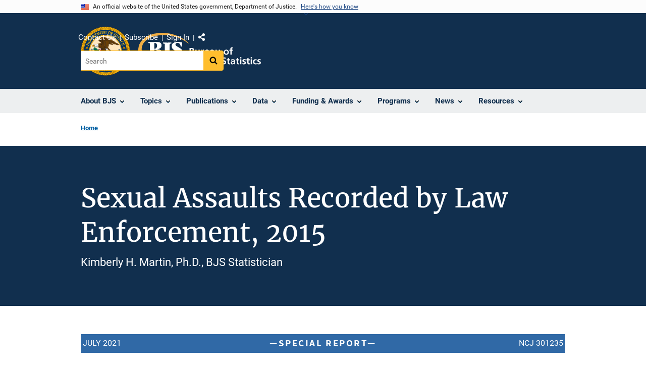

--- FILE ---
content_type: text/html; charset=UTF-8
request_url: https://bjs.ojp.gov/nibrs/reports/sarble/sarble15
body_size: 20386
content:
<!DOCTYPE html>
<html lang="en" dir="ltr" prefix="og: https://ogp.me/ns#">
  <head>
    <meta charset="utf-8" />
<link rel="preload" href="/themes/custom/ojp/assets/fonts/roboto/Roboto-Regular.woff2" as="font" type="font/woff2" crossorigin="" />
<link rel="preload" href="/themes/custom/ojp/assets/fonts/roboto/Roboto-Bold.woff2" as="font" type="font/woff2" crossorigin="" />
<link rel="preload" href="/themes/custom/ojp/assets/fonts/roboto/Roboto-Italic.woff2" as="font" type="font/woff2" crossorigin="" />
<link rel="preload" href="/themes/custom/ojp/assets/fonts/roboto/Roboto-BlackItalic.woff2" as="font" type="font/woff2" crossorigin="" />
<link rel="preload" href="/themes/custom/ojp/assets/fonts/merriweather/Latin-Merriweather-Regular.woff2" as="font" type="font/woff2" crossorigin="" />
<link rel="preload" href="/themes/custom/ojp/assets/fonts/merriweather/Latin-Merriweather-Bold.woff2" as="font" type="font/woff2" crossorigin="" />
<noscript><style>form.antibot * :not(.antibot-message) { display: none !important; }</style>
</noscript><link rel="canonical" href="https://bjs.ojp.gov/nibrs/reports/sarble/sarble15" />
<meta property="og:site_name" content="Bureau of Justice Statistics" />
<meta property="og:url" content="https://bjs.ojp.gov/nibrs/reports/sarble/sarble15" />
<meta property="og:title" content="Sexual Assaults Recorded by Law Enforcement, 2015" />
<meta property="og:image" content="https://bjs.ojp.gov/sites/g/files/xyckuh236/files/images/2021-02/OGimage_0.png" />
<meta name="twitter:card" content="summary" />
<meta name="twitter:title" content="Sexual Assaults Recorded by Law Enforcement, 2015 | Bureau of Justice Statistics" />
<meta name="twitter:image" content="https://bjs.ojp.gov/sites/g/files/xyckuh236/files/images/2021-02/OGimage_0.png" />
<meta name="google-site-verification" content="4PLVTsyCm3--uca8rMAYrsLAAEJtRBtpZWm-kh9pr0g" />
<meta name="Generator" content="Drupal 10 (https://www.drupal.org)" />
<meta name="MobileOptimized" content="width" />
<meta name="HandheldFriendly" content="true" />
<meta name="viewport" content="width=device-width, initial-scale=1.0" />
<link rel="icon" href="/themes/custom/ojp/assets/images/ojp/favicon.png" type="image/png" />
<link rel="alternate" hreflang="en" href="https://bjs.ojp.gov/nibrs/reports/sarble/sarble15" />

    <title>Sexual Assaults Recorded by Law Enforcement, 2015 | Bureau of Justice Statistics</title>
    <link rel="stylesheet" media="all" href="/sites/g/files/xyckuh236/files/css/css_UHT9xfsbIBwqFHlAh37vb2R1IEfJ8W3Gk6r0938elEg.css?delta=0&amp;language=en&amp;theme=ojp&amp;include=[base64]" />
<link rel="stylesheet" media="print" href="/sites/g/files/xyckuh236/files/css/css_81Vj0IkYyoYJvXYBNMClpRp8KUfHZM-Ey4YTXatHiPk.css?delta=1&amp;language=en&amp;theme=ojp&amp;include=[base64]" />
<link rel="stylesheet" media="all" href="/sites/g/files/xyckuh236/files/css/css_2glnbrDIEXqRQ7aWa-ETcj97xUNYhsyD-HrLJZYaUfo.css?delta=2&amp;language=en&amp;theme=ojp&amp;include=[base64]" />
<link rel="stylesheet" media="all" href="/sites/g/files/xyckuh236/files/css/css_Ypsu4XtyBw3Upe9o6rG_HMzoTCSoXJQpAzGGkPbX90U.css?delta=3&amp;language=en&amp;theme=ojp&amp;include=[base64]" />
<link rel="stylesheet" media="print" href="/sites/g/files/xyckuh236/files/css/css_zxEGTDXeP9ngdNso24-Bomoquys4mkHkVPDlu-SLlg8.css?delta=4&amp;language=en&amp;theme=ojp&amp;include=[base64]" />
<link rel="stylesheet" media="all" href="/sites/g/files/xyckuh236/files/css/css_WxPrfzr22oJ3AvWEOncId988GaFyWCaH30nh9c_UVyU.css?delta=5&amp;language=en&amp;theme=ojp&amp;include=[base64]" />

    
  </head>
  <body class="page-with-hero path-node page-node-type-landing-page">
        <a href="#main-content" class="visually-hidden focusable skip-link">
      Skip to main content
    </a>
    <noscript><iframe src="https://www.googletagmanager.com/ns.html?id=GTM-TPK5P7R"
                  height="0" width="0" style="display:none;visibility:hidden"></iframe></noscript>

      <div class="dialog-off-canvas-main-canvas" data-off-canvas-main-canvas>
      <section class="usa-banner" aria-label="Official government website">

    <div class="usa-accordion">
  <header class="usa-banner__header">
    <div class="usa-banner__inner">
      <div class="grid-col-auto">
        <img class="usa-banner__header-flag" src="/themes/custom/ojp/assets/images/us_flag_small.png" alt="U.S. flag">
      </div>
      <div class="grid-col-fill tablet:grid-col-auto">
        <p class="usa-banner__header-text">An official website of the United States government, Department of Justice.</p>
        <p class="usa-banner__header-action" aria-hidden="true">Here's how you know</p>
      </div>
      <button class="usa-accordion__button usa-banner__button"
              aria-expanded="false" aria-controls="gov-banner">
        <span class="usa-banner__button-text">Here's how you know</span>
      </button>
    </div>
  </header>
  <div class="usa-banner__content usa-accordion__content" id="gov-banner" hidden>
    <div class="grid-row grid-gap-lg">
      <div class="usa-banner__guidance tablet:grid-col-6">
        <img class="usa-banner__icon usa-media-block__img" src="/themes/custom/ojp/assets/images/icon-dot-gov.svg" role="img" alt="" aria-hidden="true">
        <div class="usa-media-block__body">
          <p>
            <strong>Official websites use .gov</strong>
            <br>
            A <strong>.gov</strong> website belongs to an official government organization in the United States.
          </p>
        </div>
      </div>
      <div class="usa-banner__guidance tablet:grid-col-6">
        <img class="usa-banner__icon usa-media-block__img" src="/themes/custom/ojp/assets/images/icon-https.svg" role="img" alt="" aria-hidden="true">
        <div class="usa-media-block__body">
          <p>
            <strong>Secure .gov websites use HTTPS</strong>
            <br>
            A <strong>lock</strong> (
            <span class="icon-lock"><svg xmlns="http://www.w3.org/2000/svg" width="52" height="64" viewBox="0 0 52 64" class="usa-banner__lock-image" role="img" aria-labelledby="banner-lock-title-default banner-lock-description-default" focusable="false"><title id="banner-lock-title-default">Lock</title><desc id="banner-lock-description-default">A locked padlock</desc><path fill="#000000" fill-rule="evenodd" d="M26 0c10.493 0 19 8.507 19 19v9h3a4 4 0 0 1 4 4v28a4 4 0 0 1-4 4H4a4 4 0 0 1-4-4V32a4 4 0 0 1 4-4h3v-9C7 8.507 15.507 0 26 0zm0 8c-5.979 0-10.843 4.77-10.996 10.712L15 19v9h22v-9c0-6.075-4.925-11-11-11z"/></svg></span>
            ) or <strong>https://</strong> means you’ve safely connected to the .gov website. Share sensitive information only on official, secure websites.          </p>
        </div>
      </div>
    </div>
  </div>
</div>


    
  </section>

  <header class="usa-header usa-header--extended" id="header">

    
      <div class="usa-navbar">
                <button class="usa-menu-btn usa-button">Menu</button>
                  <div class="region region-header">
    <div class="usa-logo" id="logo">
      <div class="ojp-seal">
      <a href="https://www.ojp.gov" accesskey="1" title="Office of Justice Programs" aria-label="Office of Justice Programs">
                <img src="/themes/custom/ojp/assets/images/ojp/OJP-seal.svg" alt="Office of Justice Programs seal" height="98" width="98" />
              </a>
    </div>
        <div class="ojp-office-logo">
      <a href="/" accesskey="2" title="Home" aria-label="Home">
        <img src="/themes/custom/ojp/assets/images/ojp/bjs-logo.svg?v=1" alt="Home" />
      </a>
    </div>
  </div>

  </div>

      </div>

      <div class="usa-overlay"></div>
        <nav class="usa-nav" aria-label="site navigation">
          <div class="usa-nav__inner">

            <button class="usa-nav__close">
              <img src="/themes/custom/ojp/assets/images/close-white.svg" alt="close" />
            </button>

            
            
                                              <div class="region region-primary-menu">
    


  
  
          <ul class="usa-nav__primary usa-accordion" aria-label="primary navigation">
    
          <li class="usa-nav__primary-item" >

                  <button class="usa-accordion__button usa-nav__link" aria-expanded="false" aria-controls="extended-nav-section-1">
            <span>About BJS</span>
          </button>
        
                    
  
          <ul id="extended-nav-section-1" class="usa-nav__submenu" hidden>

            <li class="usa-nav__submenu-item">
        <a href="/about">
          <span>About BJS</span>
        </a>
      </li>
      
    
          <li class="usa-nav__submenu-item">

        
                  <a href="/bjs-director" class="link">
            <span class="">The BJS Director</span>
          </a>
        
      </li>
          <li class="usa-nav__submenu-item">

        
                  <a href="/about/activities-programs" class="link">
            <span class="">Activities &amp; Programs</span>
          </a>
        
      </li>
          <li class="usa-nav__submenu-item">

        
                  <a href="/about/principles-and-practices" class="link">
            <span class="">Principles and Practices</span>
          </a>
        
      </li>
          <li class="usa-nav__submenu-item">

        
                  <a href="/bjs-strategic-plan-fy-2024-2029" class="link">
            <span class="">BJS Strategic Plan</span>
          </a>
        
      </li>
          <li class="usa-nav__submenu-item">

        
                  <a href="/reviews-bjs-programs" class="link">
            <span class="">Reviews of BJS Programs</span>
          </a>
        
      </li>
          <li class="usa-nav__submenu-item">

        
                  <a href="/about-bjs-website" class="link">
            <span class="">About the BJS Website</span>
          </a>
        
      </li>
          <li class="usa-nav__submenu-item">

        
                  <a href="/about/job-opportunities" class="link">
            <span class="">Job Opportunities</span>
          </a>
        
      </li>
        </ul>
  
        
      </li>
          <li class="usa-nav__primary-item" >

                  <button class="usa-accordion__button usa-nav__link" aria-expanded="false" aria-controls="extended-nav-section-2">
            <span>Topics</span>
          </button>
        
                    
  
          <ul id="extended-nav-section-2" class="usa-nav__submenu" hidden>

            <li class="usa-nav__submenu-item">
        <a href="/topics">
          <span>Topics</span>
        </a>
      </li>
      
    
          <li class="usa-nav__submenu-item">

        
                  <a href="/topics/corrections" class="link">
            <span class="">Corrections</span>
          </a>
        
      </li>
          <li class="usa-nav__submenu-item">

        
                  <a href="/topics/costs-crime" class="link">
            <span class="">Costs of Crime</span>
          </a>
        
      </li>
          <li class="usa-nav__submenu-item">

        
                  <a href="/topics/courts" class="link">
            <span class="">Courts</span>
          </a>
        
      </li>
          <li class="usa-nav__submenu-item">

        
                  <a href="/topics/crime" class="link">
            <span class="">Crime</span>
          </a>
        
      </li>
          <li class="usa-nav__submenu-item">

        
                  <a href="/topics/federal-justice-system" class="link">
            <span class="">Federal Justice System</span>
          </a>
        
      </li>
          <li class="usa-nav__submenu-item">

        
                  <a href="/topics/forensic-sciences" class="link">
            <span class="">Forensic Sciences</span>
          </a>
        
      </li>
          <li class="usa-nav__submenu-item">

        
                  <a href="/topics/law-enforcement" class="link">
            <span class="">Law Enforcement</span>
          </a>
        
      </li>
          <li class="usa-nav__submenu-item">

        
                  <a href="/topics/recidivism-and-reentry" class="link">
            <span class="">Recidivism and Reentry</span>
          </a>
        
      </li>
          <li class="usa-nav__submenu-item">

        
                  <a href="/topics/tribal-crime-and-justice" class="link">
            <span class="">Tribal Crime and Justice</span>
          </a>
        
      </li>
          <li class="usa-nav__submenu-item">

        
                  <a href="/topics/victims" class="link">
            <span class="">Victims of Crime</span>
          </a>
        
      </li>
        </ul>
  
        
      </li>
          <li class="usa-nav__primary-item" >

                  <button class="usa-accordion__button usa-nav__link" aria-expanded="false" aria-controls="extended-nav-section-3">
            <span>Publications</span>
          </button>
        
                    
  
          <ul id="extended-nav-section-3" class="usa-nav__submenu" hidden>

            <li class="usa-nav__submenu-item">
        <a href="/library">
          <span>Publications</span>
        </a>
      </li>
      
    
          <li class="usa-nav__submenu-item">

        
                  <a href="https://bjs.ojp.gov/library/publications/list?series_filter=Just%20the%20Stats" class="link">
            <span class="">Just the Stats</span>
          </a>
        
      </li>
          <li class="usa-nav__submenu-item">

        
                  <a href="/library/publications/list" class="link">
            <span class="">Search Publications</span>
          </a>
        
      </li>
          <li class="usa-nav__submenu-item">

        
                  <a href="/library/publications/forthcoming" class="link">
            <span class="">Forthcoming Publications</span>
          </a>
        
      </li>
          <li class="usa-nav__submenu-item">

        
                  <a href="/library/publications/list/research" class="link">
            <span class="">Research and BJS-Funded Reports</span>
          </a>
        
      </li>
          <li class="usa-nav__submenu-item">

        
                  <a href="/library/publications/data-corrections" class="link">
            <span class="">Errata | Corrections</span>
          </a>
        
      </li>
        </ul>
  
        
      </li>
          <li class="usa-nav__primary-item" >

                  <button class="usa-accordion__button usa-nav__link" aria-expanded="false" aria-controls="extended-nav-section-4">
            <span>Data</span>
          </button>
        
                    
  
          <ul id="extended-nav-section-4" class="usa-nav__submenu" hidden>

            <li class="usa-nav__submenu-item">
        <a href="/data">
          <span>Data</span>
        </a>
      </li>
      
    
          <li class="usa-nav__submenu-item">

        
                  <a href="/bjs-statistical-coverage-crime-and-justice-process" class="link">
            <span class="">Statistical Coverage of Crime and the Justice Process</span>
          </a>
        
      </li>
          <li class="usa-nav__submenu-item">

        
                  <a href="/data-collections/search" class="link">
            <span class="">Search Data Collections</span>
          </a>
        
      </li>
          <li class="usa-nav__submenu-item">

        
                  <a href="/data/data-analysis-tools" class="link">
            <span class="">Data Analysis Tools</span>
          </a>
        
      </li>
          <li class="usa-nav__submenu-item">

        
                  <a href="/data/national-archive-criminal-justice-data" class="link">
            <span class="">National Archive of Criminal Justice Data</span>
          </a>
        
      </li>
          <li class="usa-nav__submenu-item">

        
                  <a href="/data/data-collection-process" class="link">
            <span class="">Data Collection Process</span>
          </a>
        
      </li>
          <li class="usa-nav__submenu-item">

        
                  <a href="/standard-application-process" class="link">
            <span class="">The Standard Application Process</span>
          </a>
        
      </li>
          <li class="usa-nav__submenu-item">

        
                  <a href="/data/topic" class="link">
            <span class="">Data by Topic</span>
          </a>
        
      </li>
        </ul>
  
        
      </li>
          <li class="usa-nav__primary-item" >

                  <button class="usa-accordion__button usa-nav__link" aria-expanded="false" aria-controls="extended-nav-section-5">
            <span>Funding &amp; Awards</span>
          </button>
        
                    
  
          <ul id="extended-nav-section-5" class="usa-nav__submenu" hidden>

            <li class="usa-nav__submenu-item">
        <a href="/funding">
          <span>Funding &amp; Awards</span>
        </a>
      </li>
      
    
          <li class="usa-nav__submenu-item">

        
                  <a href="/apply-become-bjs-peer-reviewer" class="link">
            <span class="">Apply to Become a BJS Peer Reviewer</span>
          </a>
        
      </li>
          <li class="usa-nav__submenu-item">

        
                  <a href="/funding/current" class="link">
            <span class="">Current Funding Opportunities</span>
          </a>
        
      </li>
          <li class="usa-nav__submenu-item">

        
                  <a href="/funding/expired" class="link">
            <span class="">Expired  Funding</span>
          </a>
        
      </li>
          <li class="usa-nav__submenu-item">

        
                  <a href="/funding/awards/list" class="link">
            <span class="">Awards: Listing of Funded Projects</span>
          </a>
        
      </li>
          <li class="usa-nav__submenu-item">

        
                  <a href="/funding/human-subjects-and-confidentiality-requirements" class="link">
            <span class="">Human Subjects and Confidentiality Requirements</span>
          </a>
        
      </li>
          <li class="usa-nav__submenu-item">

        
                  <a href="/funding/guidance-applicants-and-awardees" class="link">
            <span class="">Guidance for Applicants and Award Recipients</span>
          </a>
        
      </li>
          <li class="usa-nav__submenu-item">

        
                  <a href="/technology-and-publishing-requirements-bjs-contractors-and-grantees" class="link">
            <span class="">Technology and Publishing Requirements</span>
          </a>
        
      </li>
        </ul>
  
        
      </li>
          <li class="usa-nav__primary-item" >

                  <button class="usa-accordion__button usa-nav__link" aria-expanded="false" aria-controls="extended-nav-section-6">
            <span>Programs</span>
          </button>
        
                    
  
          <ul id="extended-nav-section-6" class="usa-nav__submenu" hidden>

            <li class="usa-nav__submenu-item">
        <a href="/programs">
          <span>Programs</span>
        </a>
      </li>
      
    
          <li class="usa-nav__submenu-item">

        
                  <a href="/programs/dicra" class="link">
            <span class="">Death in Custody Reporting Act</span>
          </a>
        
      </li>
          <li class="usa-nav__submenu-item">

        
                  <a href="/programs/federal-justice-statistics-program" class="link">
            <span class="">Federal Justice Statistics Program</span>
          </a>
        
      </li>
          <li class="usa-nav__submenu-item">

        
                  <a href="/programs/lecs" class="link">
            <span class="">Law Enforcement Core Statistics (LECS)</span>
          </a>
        
      </li>
          <li class="usa-nav__submenu-item">

        
                  <a href="/programs/ncrp" class="link">
            <span class="">National Corrections Reporting Program</span>
          </a>
        
      </li>
          <li class="usa-nav__submenu-item">

        
                  <a href="/programs/ncvs" class="link">
            <span class="">National Crime Victimization Survey</span>
          </a>
        
      </li>
          <li class="usa-nav__submenu-item">

        
                  <a href="/programs/national-criminal-history-improvement-program" class="link">
            <span class="">National Criminal History Improvement Program</span>
          </a>
        
      </li>
          <li class="usa-nav__submenu-item">

        
                  <a href="/national-criminal-history-improvement-program-supplemental-funding-under-bipartisan-safer" class="link">
            <span class="">NCHIP Supplemental Funding Bipartisan Safer Communities Act</span>
          </a>
        
      </li>
          <li class="usa-nav__submenu-item">

        
                  <a href="/national-incident-based-reporting-system-nibrs" class="link">
            <span class="">National Incident-Based Reporting System (NIBRS)</span>
          </a>
        
      </li>
          <li class="usa-nav__submenu-item">

        
                  <a href="/programs/national-prisoner-statistics" class="link">
            <span class="">National Prisoner Statistics Program</span>
          </a>
        
      </li>
          <li class="usa-nav__submenu-item">

        
                  <a href="/programs/NPRSP" class="link">
            <span class="">National Prison Rape Statistics Program</span>
          </a>
        
      </li>
          <li class="usa-nav__submenu-item">

        
                  <a href="/programs/nics-improvement-amendments-act" class="link">
            <span class="">NICS Act Record Improvement Program</span>
          </a>
        
      </li>
          <li class="usa-nav__submenu-item">

        
                  <a href="/programs/nscs" class="link">
            <span class="">National Survey of Crime and Safety (NSCS)</span>
          </a>
        
      </li>
          <li class="usa-nav__submenu-item">

        
                  <a href="/programs/state-justice-statistics-program" class="link">
            <span class="">State Justice Statistics Program</span>
          </a>
        
      </li>
          <li class="usa-nav__submenu-item">

        
                  <a href="/programs/vssrp" class="link">
            <span class="">Victim Services Statistical Research Program</span>
          </a>
        
      </li>
          <li class="usa-nav__submenu-item">

        
                  <a href="/recidivism-program" class="link">
            <span class="">National Recidivism and Reentry Data Program</span>
          </a>
        
      </li>
        </ul>
  
        
      </li>
          <li class="usa-nav__primary-item" >

                  <button class="usa-accordion__button usa-nav__link" aria-expanded="false" aria-controls="extended-nav-section-7">
            <span>News</span>
          </button>
        
                    
  
          <ul id="extended-nav-section-7" class="usa-nav__submenu" hidden>

            <li class="usa-nav__submenu-item">
        <a href="/news">
          <span>News</span>
        </a>
      </li>
      
    
          <li class="usa-nav__submenu-item">

        
                  <a href="/subscribe" class="link">
            <span class="">JUSTSTATS</span>
          </a>
        
      </li>
          <li class="usa-nav__submenu-item">

        
                  <a href="/press-releases" class="link">
            <span class="">Press Releases</span>
          </a>
        
      </li>
          <li class="usa-nav__submenu-item">

        
                  <a href="/announcements" class="link">
            <span class="">Announcements</span>
          </a>
        
      </li>
          <li class="usa-nav__submenu-item">

        
                  <a href="/featured" class="link">
            <span class="">Featured Content</span>
          </a>
        
      </li>
          <li class="usa-nav__submenu-item">

        
                  <a href="https://bjs.ojp.gov/library/publications/list?series_filter=Just%20the%20Stats" class="link">
            <span class="">Just the Stats</span>
          </a>
        
      </li>
          <li class="usa-nav__submenu-item">

        
                  <a href="/events" class="link">
            <span class="">Events</span>
          </a>
        
      </li>
          <li class="usa-nav__submenu-item">

        
                  <a href="/events/on-demand" class="link">
            <span class="">On-Demand Events</span>
          </a>
        
      </li>
          <li class="usa-nav__submenu-item">

        
                  <a href="/blogs" class="link">
            <span class="">BJS Blogs</span>
          </a>
        
      </li>
        </ul>
  
        
      </li>
          <li class="usa-nav__primary-item" >

                  <button class="usa-accordion__button usa-nav__link" aria-expanded="false" aria-controls="extended-nav-section-8">
            <span>Resources</span>
          </button>
        
                    
  
          <ul id="extended-nav-section-8" class="usa-nav__submenu" hidden>

            <li class="usa-nav__submenu-item">
        <a href="/resources">
          <span>Resources</span>
        </a>
      </li>
      
    
          <li class="usa-nav__submenu-item">

        
                  <a href="/frequently-asked-questions" class="link">
            <span class="">FAQs</span>
          </a>
        
      </li>
          <li class="usa-nav__submenu-item">

        
                  <a href="/glossary" class="link">
            <span class="">Glossary</span>
          </a>
        
      </li>
          <li class="usa-nav__submenu-item">

        
                  <a href="/related-links" class="link">
            <span class="">Related Links</span>
          </a>
        
      </li>
          <li class="usa-nav__submenu-item">

        
                  <a href="/library/multimedia/list" class="link">
            <span class="">Multimedia</span>
          </a>
        
      </li>
          <li class="usa-nav__submenu-item">

        
                  <a href="/month-review" class="link">
            <span class="">Month in Review</span>
          </a>
        
      </li>
        </ul>
  
        
      </li>
        </ul>
  



  </div>

                            
                              <div class="default">
                    <div class="region region-secondary-menu">
    <div class="usa-nav__secondary">
      <ul class="usa-nav__secondary-links">

          <li class="usa-nav__secondary-item">
        <a href="/contact-us">
          Contact Us
        </a>
      </li>
          <li class="usa-nav__secondary-item">
        <a href="/subscribe">
          Subscribe
        </a>
      </li>
          <li class="usa-nav__secondary-item">
        <a href="/saml_login">
          Sign In
        </a>
      </li>
                  <li class="usa-nav__secondary-item">
        <div class="doj-sharing">
  <button id="doj-sharing-toggle" class="doj-sharing__toggle" tabindex="0" title="Choose a social sharing platform" aria-haspopup="true" aria-controls="doj-sharing-links" aria-expanded="false">Share</button>
<ul id="doj-sharing-links" class="doj-sharing__list" tabindex="0" aria-label="Choose a social sharing platform"><li><a href="https://www.facebook.com/sharer/sharer.php?u=https%3A//bjs.ojp.gov/nibrs/reports/sarble/sarble15" title="Share on Facebook" data-event-label="Share on Facebook" target="_blank">Facebook</a></li><li><a href="https://twitter.com/intent/tweet?url=https%3A//bjs.ojp.gov/nibrs/reports/sarble/sarble15&amp;text=Sexual%20Assaults%20Recorded%20by%20Law%20Enforcement%2C%202015" title="Share on X" data-event-label="Share on X" target="_blank">X</a></li><li><a href="https://www.linkedin.com/shareArticle?mini=true&amp;url=https%3A//bjs.ojp.gov/nibrs/reports/sarble/sarble15&amp;title=Sexual%20Assaults%20Recorded%20by%20Law%20Enforcement%2C%202015" title="Share on LinkedIn" data-event-label="Share on LinkedIn" target="_blank">LinkedIn</a></li><li><a href="https://reddit.com/submit?url=https%3A//bjs.ojp.gov/nibrs/reports/sarble/sarble15&amp;title=Sexual%20Assaults%20Recorded%20by%20Law%20Enforcement%2C%202015" title="Share on Reddit" data-event-label="Share on Reddit" target="_blank">Reddit</a></li><li><a href="https://pinterest.com/pin/create/button?url=https%3A//bjs.ojp.gov/nibrs/reports/sarble/sarble15&amp;media=https%3A//bjs.ojp.gov/sites/g/files/xyckuh236/files/images/2021-02/OGimage_0.png&amp;description=Sexual%20Assaults%20Recorded%20by%20Law%20Enforcement%2C%202015" title="Share on Pinterest" data-event-label="Share on Pinterest" target="_blank">Pinterest</a></li><li><a href="/cdn-cgi/l/email-protection#[base64]" title="Share on Email" data-event-label="Share on Email">Email</a></li></ul>
</div>
      </li>
        </ul>
  
</div>

<div id="block-ojp-searchblock" data-block-plugin-id="ojp_search_block" class="block block-ojp-search block-ojp-search-block">
  
    
      
<div class="usa-search usa-search--small">
  <div role="search">
    
<div data-gname="ojp-search" data-queryParameterName="keys" class="gcse-searchbox-only" data-resultsUrl="/search/results">
  
</div>

  </div>
</div>
  </div>

  </div>

                </div>
              
            
          </div>
        </nav>

      
  </header>

  <div class="grid-container">
    <div class="grid-col-fill">
        <div class="region region-breadcrumb">
    <div id="block-ojp-breadcrumbs" data-block-plugin-id="system_breadcrumb_block" class="block block-system block-system-breadcrumb-block">
  
    
       <nav id="system-breadcrumb" aria-label="breadcrumb">
        <ol class="add-list-reset uswds-breadcrumbs uswds-horizontal-list">
                            <li>
                                            <a href="/">Home</a>
                                    </li>
                    </ol>
    </nav>

  </div>

  </div>

    </div>
  </div>

  <section class="clearfix" aria-label="hero">
      <div class="region region-hero">
    <div class="hero hero--no_image hero--primary">
  <div class="hero-container">
        <div class="hero__no_image-container  clearfix">
            <div class="hero__text-container ">
                
        <h1 class="hero__title">Sexual Assaults Recorded by Law Enforcement, 2015</h1>
        

                          <div class="hero__subtitle">Kimberly H. Martin, Ph.D., BJS Statistician </div>
        
                                          </div>

                </div>
  </div>

    </div>


  </div>

  </section>

<div class="usa-section uswds-middle-section " aria-label="primary content">
  <div class="grid-container ">
    <div class="grid-col-fill">
        <div class="region region-highlighted">
    <div data-drupal-messages-fallback class="hidden"></div>

  </div>


      
    </div>
  </div>

  
  
  <main class="uswds-main-content-wrapper grid-container ">
    <a id="main-content" tabindex="-1"></a>
    <div class = "grid-row grid-gap-2">

      <div class="region-content tablet:grid-col-12">
          <div class="region region-content">
    <div id="block-ojp-content" data-block-plugin-id="system_main_block" class="block block-system block-system-main-block">
  
    
      

<article>

  
    

  
  <div>

    
      <div class="layout--node-landing_page layout layout--onecol">
    <div  class="layout__region layout__region--content">
      <div data-block-plugin-id="extra_field_block:node:landing_page:field_content_archival_notice" class="block--field-content-archival-notice block block-layout-builder block-extra-field-blocknodelanding-pagefield-content-archival-notice">
  
    
      
  </div>
<div data-block-plugin-id="block_content:9ff918da-3b30-4741-98c6-34c4f6db00d9" class="block block-block-content block-block-content9ff918da-3b30-4741-98c6-34c4f6db00d9">
  
    
      <div  class="use-float-friendly-lists field field--name-body field--type-text-with-summary field--label-hidden long-text"><!doctype html>
<html class="no-js" lang="">

<head>
    <meta charset="utf-8">
    <meta http-equiv="x-ua-compatible" content="ie=edge">
    <meta name="description" content="">
    <meta name="viewport" content="width=device-width, initial-scale=1, shrink-to-fit=no">
    <link rel="stylesheet" href="/sites/g/files/xyckuh236/files/sarble/styles/css/all.css">
    <link rel="stylesheet" href="/sites/g/files/xyckuh236/files/sarble/styles/css/bootstrap.min.css">
    <link rel="stylesheet" href="/sites/g/files/xyckuh236/files/sarble/styles/css/pagestyles_bootstrap.css">
    <link rel="stylesheet" href="/sites/g/files/xyckuh236/files/sarble/styles/css/chartstyles_bootstrap.css">
    <link rel="stylesheet" href="/sites/g/files/xyckuh236/files/sarble/styles/css/printstyles.css">
</head>

<style>
	h1 {
		font-family: Merriweather Web,Georgia,Cambria,Times New Roman,Times,serif !important;
	}
	
	.uswds-breadcrumbs a, .hero__image-credit a {
		color: #005ea2;
		text-decoration: underline;
	}
</style>

<body>
    <!--[if lte IE 9]>
            <p class="browserupgrade">You are using an <strong>outdated</strong> browser. Please <a href="http://browsehappy.com/">upgrade your browser</a> to improve your experience and security.</p>
        <![endif]-->
    <div class="container topcontainer px-0 mb-5">
        <div class="row mx-0">
            <!-- this is for PDF creation.-->
            <div class="col col-md-12 printdiv" style="padding-bottom:1em; border-bottom:5px solid #456; display:none">
                <div class="row mr-0">
                    <div class="col col-md-6"><span style="float:left"><strong>U.S. Department of Justice</strong><br>Office of Justice Programs<br><i>Bureau of Justice Statistics</i></span>
                    </div>
                    <div class="col col-md-6">
                        <img src="/sites/g/files/xyckuh236/files/sarble/images/ojp@4x.png" alt="Department of Justice Office of Justice Programs round seal logo" style=" float: right; height:75px">
                    </div>
                </div>
            </div>
            <div class="col col-md-12 px-0" id="specialreportbanner">
                <div class="row d-md-none">
                    <div class="col col-12">
                        <h4>—Special Report—</h4>
                    </div>
                    <div class="col col-sm-6 report_date">&nbsp;July 2021</div>
                    <div class="col col-sm-6 text-right report_id">NCJ 301235&nbsp;</div>
                </div>
                <div class="d-none d-md-block">
                    <div class="row">
                        <div class="col col-md-4 report_date">&nbsp;July 2021</div>
                        <div class="col col-md-4">
                            <h4>—Special Report—</h4>
                        </div>
                        <div class="col col-md-4 report_id">NCJ 301235&nbsp;</div>
                    </div>
                </div>
            </div>
        </div>
        <div class="row mx-0">
            <div class="container px-0" id="report-content">
                <div id="loadingDiv">
                    <div class="circle"></div>
                    <div class="loadtext">loading...</div>
                    <div class="circle1"></div>
                </div>
<!-- Marcia's code snippet below -->				
                <div class="row pt-5" id="titleblock">
 
                    <div class="col col-6 col-md-2 offset-md-2 pt-5 pt-md-0">
                        <img class="w-100" id="NCSXlogo_vert2" src="/sites/g/files/xyckuh236/files/sarble/images/NCSX-NIBRS_Logo_Vert_toBoundsColor.png" alt="logotext image: NCS-X NIBERS. Collect. Analyze. Empower.">
                    </div>
                      <div class="col col-6 offset-6 offset-md-3 col-md-3">
                        <div class="btn-group float-right hideprint">
                            <button type="button" class="btn btn-secondary dropdown-toggle text-right" data-toggle="dropdown" aria-haspopup="true" aria-expanded="false">Select an alternate year:</button>
                            <div class="dropdown-menu dropdown-menu-right" id="availYears"> <a class="dropdown-item text-right" href="../sarble15/index.html">2019</a>
                            </div>
                        </div>
                    </div>
                    <div class="col col- col-md-8 offset-md-2 pt-3" id="reporttitle">
                        <h4 class="text-left">
                            National Incident-Based Reporting System</h4>
                    </div>
           
                </div>

				
<!--                 <div class="row pt-5" id="titleblock">
                    <div class="col col-6 col-md-2 pb-sm-4 pb-md-0 pt-md-1" id="reportlogo">
                        <img class="w-100" id="NCSXlogo_vert2" src="/sites/g/files/xyckuh236/files/sarble/images/NCSX-NIBRS_Logo_Vert_toBoundsColor.png" alt="logotext image: NCS-X NIBERS. Collect. Analyze. Empower.">
                    </div>
                    <div class="col col-12 col-md-7 pt-5 pt-md-0" id="reporttitle">
                        <h4 class="mb-0 text-left">
                            National Incident-Based Reporting System</h4>
                        <h2 class="text-left pt-2 mb-0">Sexual Assaults Recorded by Law Enforcement, <span class="reportyear">2015</span></h2>
                    </div>
                    <div class="col col-6 offset-6 offset-md-0 col-md-3">
                        <div class="btn-group float-right hideprint">
                            <button type="button" class="btn btn-secondary dropdown-toggle text-right" data-toggle="dropdown" aria-haspopup="true" aria-expanded="false">Select an alternate year:</button>
                            <div class="dropdown-menu dropdown-menu-right" id="availYears"> <a class="dropdown-item text-right" href="/nibrs/reports/sarble/sarble19">2019</a>
                            </div>
                        </div>
                    </div>
                </div> -->
				
				
                <div class="row intro pt-0">
                    <div class="col col-md-8 offset-md-2">
                        <hr class="mt-0" />
                        <div class="pt-0" id="firstp">
                            <p>This report presents statistics on <a href="/nibrs/reports/sarble/sarble15-methodology" target="methodology">sexual assault victimizations</a> that were reported to the National Incident-Based Reporting System (NIBRS) in <span class="reportyear">2015</span> by law enforcement agencies in <span class="fullreporterscnt">15</span> states. NIBRS captures detailed information on four types of violent sexual assault recorded by law enforcement: rape <a href="javascript://" tabindex="0" class="infoa wrap infodot" id="rape_infodot" role="button" data-toggle="popover" data-trigger="focus" title="" data-html="true"><i class="fas fa-info-circle" title="click for NIBRS offense definition of rape"></i></a>, sodomy <a href="javascript://" tabindex="0" class="infoa wrap infodot" id="sodomy_infodot" role="button" data-toggle="popover" data-trigger="focus" title="" data-html="true"><i class="fas fa-info-circle" title="click for NIBRS offense definition of sodomy"></i></a>, sexual assault with an <span style="white-space: nowrap"> object <a href="javascript://" tabindex="0" class="infoa wrap infodot" id="object_infodot" role="button" data-toggle="popover" data-trigger="focus" title="" data-html="true"><i class="fas fa-info-circle" title="click for NIBRS offense definition of sexual assault with an object"></i></a></span>, and fondling <a href="javascript://" tabindex="0" class="infoa wrap infodot" id="fondling_infodot" role="button" data-toggle="popover" data-trigger="focus" title="" data-html="true"><i class="fas fa-info-circle" title="click for NIBRS offense definition of fondling"></i></a>. This report contains interactive charts that compare the demographic characteristics of sexual assault victims to those of other serious violent crimes, present estimates of sexual victimization rates by victim demographic characteristics, and provide statistics on police clearance and arrest outcomes for sexual assaults. Data for this report were submitted by state and local law enforcement agencies from <span class="fullreporterscnt">15</span> states certified by the FBI to report all of their <span class="reportyear">2015</span> crime data to NIBRS. Those <a href="/nibrs/reports/sarble/sarble15-methodology" target="methodology"><span class="fullreporterscnt">15</span> NIBRS-certified states</a> are highlighted in the map below.</p>
                        </div>
                    </div>
                </div>
                <div class="row pt-0" id="mapdiv">
                    <div class="col col-12 mt-0" id="mapholder">
                        <h2 class="text-center pt-4">Click a state to create report<br /><small>click another state to refresh</small></h2>
                    </div>
                </div>
                <div class="row" id="statereport">
                    <div class="col-12">
                        <div class="row mb-5" id="highlightsection">
                            <h2 class="col col-12">In <span class="reportyear"></span> in <span id="selectedStateLabel"></span><span id="statespecificnote"></span>— </h2>
                            <div class="col col-12 col-md-8 offset-md-2">
                                <hr />
                            </div>
                            <div class="col col-md-8 offset-md-2 highlightlist">
                                <div class="row mt-5 mb-lg-5">
                                    <div class="col col-12 col-md-6 pt-5 pt-md-3 pl-5 pl-md-4"><strong><span class="keypointinsert" id="pctofall_point"></span></strong> of all violent victimizations involved a sexual assault; <span class="comparative">the percentage was higher
                                            for female <strong>(<span class="keypointinsert" id="fempct_point">X%</span>)</strong> than for male <strong>(<span class="keypointinsert" id="mlpct_point">X%</span>)</strong> victims of violence.</span>
                                    </div>
                                    <div class="col col-12 col-md-6 pt-5 pt-md-3 pl-5 pl-md-4" id="rate_age_point">There were <strong><span class="keypointinsert" id="rate_overall_point"></span> sexual assault victimizations per 100,000</strong> persons; the rate was <strong><span class="keypointinsert" id="diff_minorsAdults_point"></span> times</strong> <span class="comparative">higher
                                            for juveniles <strong>(<span class="keypointinsert" id="rate_minors_point"></span>) </strong> than for adults <strong>(<span class="keypointinsert" id="rate_adults_point"></span>)</strong>.</span>
                                    </div>
                                    <div class="col col-12 col-md-6  pt-5 pt-md-3 pt-md-5 pl-5 pl-md-4">The average age of sexual assault victims was <strong><span class="keypointinsert" id="avgage_point_male"></span></strong> for males and <strong><span class="keypointinsert" id="avgage_point_female"></span></strong> for females.</div>
                                    <div class="col col-12 col-md-6  pt-5 pt-md-3 pt-md-5 pl-5 pl-md-4"> <strong><span class="keypointinsert" id="pctKnown_point"></span></strong> of sexual assault victimizations were committed by someone the victim knew.</div>
                                </div>
                            </div>
                        </div>
                        <div class="row mb-3" id="TOC">
                            <h3 class="col col-12"><span>Contents:<br /></span>
                                <hr />
                            </h3>
                            <div class="col col-md-12">
                                <div class="row px-5" id="toc_holder"></div>
                            </div>
                        </div>
                        <div class="part" id="part1">
                            <div class="row " id="victimization">
                                <h2 class="col col-12 col-md-8 offset-md-2 divtitle"><span class="emphspan">Part 1<br /></span>Violent Victimizations That Involved a Sexual Assault</h2>
                                <div class="col col-12">
                                    <div class="row">
                                        <div class="col col-md-9 offset-md-1">
                                            <hr>
                                        </div> <!-- <a class="uptotop col-md-2 pl-0 scroll text-right text-md-left" href="#report-content">back to top <span class="uparrow">?</span></a> -->
                                    </div>
                                </div>
                            </div>
                            <div class="row chartholder" id="pctofall_chartholder">
                                <p class="chartintro col col-md-8 offset-md-2 noborder"><span class="dynamic" id="pctofall_dynamic"></span> of all violent victimizations <a href="javascript://" tabindex="0" class="infoa wrap infodot" id="violentvic_infodot" role="button" data-toggle="popover" data-trigger="focus" title="" data-html="true"><i class="fas fa-info-circle" title="click for NIBRS offense definition of violent victimization"></i></a>
                                    recorded by law enforcement in <span class="statelabel"></span> involved a sexual assault offense of rape, sodomy, sexual assault with an object, or fondling.</p>
                                <h3 class="col col-12">Violent victimizations that involved a sexual assault, <span class="statelabel"></span><span class="reportyear"></span></h3>
                                <div class="col col-md-12 chartdiv" id="pctofall_chart"></div>
                            </div>
                            <div class="row chartholder" id="sex_pctofall_chartholder">
                                <p class="chartintro col col-md-8 offset-md-2"> <span class="radiohighlighted rowpcttext"><span class="comparative">Most sexual assaults (<span class="dynamic keypointinsert" id="sex_pctofall_dynamic1"></span>) were against a female victim, while males <span class="dynamic" id="sex_pctofall_dynamic1b">were the majority</span> (<span class="dynamic keypointinsert" id="sex_pctofall_dynamic2"></span>) of victims of non-sexual violent crimes, such as a robbery, aggravated assault, kidnapping, or homicide.</span>
                                    </span>
                                    <br />
                                    <br /><span class="radiohighlighted tablepcttext">In <span class="reportyear">2015</span>, sexual assaults against females made up a <span class="comparative">sizeable portion</span><span id="printbreak"><br /></span> (about <span class="dynamic" id="sex_pctofall_dynamic4"></span>) of all violent victimizations recorded by <span class="statelabel"></span> law enforcement agencies.</span>
                                </p>
                                <h3 class="col col-12">Violent victimizations that involved a sexual assault, by victim sex, <span class="statelabel"></span><span class="reportyear"></span></h3>
                                <div class="col col-md-12 chartdiv" id="sex_pctofall_chart"></div>
                            </div>
                            <div id="printbreak1">
                                <br />
                            </div>
                            <div class="row chartholder " id="agebinary_pctofall_chartholder">
                                <p class="chartintro col col-md-8 offset-md-2"><span class="radiohighlighted rowpcttext">On average, <span class="comparative">sexual assault victims were younger than victims of non-sexual violence. <span class="dynamic" id="agebinary_pctofall_dynamic1a">The majority</span> (<span class="dynamic" id="agebinary_pctofall_dynamic1">_</span>) of sexual assaults in <span class="statelabel"></span> were against juvenile victims age 17 or younger, while juveniles accounted for a considerably smaller portion<span id="printbreak2"><br /></span><span style="white-space: nowrap"> (<span class="dynamic" id="agebinary_pctofall_dynamic1b">_</span>) </span>of non-sexual violent victimizations.</span> <span class="intro2nd"><span class="radiohighlighted tablepcttext">Sexual assaults against juveniles made up <span class="dynamic" id="agebinary_pctofall_dynamic2">_</span> of all violent crimes handled by <span class="statelabel"></span> law enforcement in <span class="reportyear">2015</span>.</span>
                                        </span>
                                    </span>
                                </p>
                                <h3 class="col col-12">Violent victimizations that involved a sexual assault, by victim age, <span class="statelabel"></span><span class="reportyear"></span></h3>
                                <div class="col col-md-12 chartdiv" id="agebinary_pctofall_chart"></div>
                            </div>
                            <div class="row chartholder" id="pctofall_age_chartholder">
                                <p class="chartintro col col-md-8 offset-md-2"> <span class="radiohighlighted rowpcttext"><span class="dynamic" id="pctofall_age_dynamic1">_</span> of the violent crimes experienced by victims ages <span class="dynamic" id="pctofall_age_dynamic2">_</span> involved a sexual assault, making the victims in this age group the most likely to experience violence of a sexual nature.</span> <span class="intro2nd"><span class="radiohighlighted rowpcttext"> Violent victimizations against youth age 17 or younger were more likely to involve a sexual assault than violent victimizations against victims age 18 or older. About <span class="dynamic" id="pctofall_age_dynamic3">_</span></span> of violent crime victims ages 14 to 17 experienced a sexual assault, compared to <span class="dynamic" id="pctofall_age_dynamic5">_</span> of victims ages 18 to 24.</span>
                                </p>
                                <h3 class="col col-12">Violent victimizations that involved a sexual assault, by victim age, <span class="statelabel"></span><span class="reportyear"></span></h3>
                                <div class="col col-md-12 chartdiv" id="pctofall_age_chart"></div>
                            </div>
                            <!--exception here- not a div break since M/F breakdown of same topic-->
                            <div class="row chartholder" id="pctoffemaleAndMale_age_chartholder">
                                <p class="chartintro col col-md-8 offset-md-2">Violent crimes against young females were more likely to involve a sexual assault than those committed against young males. About <span class="dynamic" id="pctoffemaleAndMale_age_dynamic1">_</span> of violent crimes against females ages 5 to 13 involved a sexual assault, compared to <span class="dynamic" id="pctoffemaleAndMale_age_dynamic2">_</span> for males in the same age group.</p>
                                <!--titles for these split charts-->
                                <div class="col col-12">
                                    <div class="row">
                                        <div class="col col-12 col-md-6 chartdiv">
                                            <h3 class="col col-12 mb-5">Violent victimizations of females that involved a sexual assault, by victim age, <span class="statelabel"></span><span class="reportyear"></span></h3>
                                            <div class="chartdiv" id="pctoffemale_age_chart"></div>
                                        </div>
                                        <div class="col col-12 col-md-6 chartdiv">
                                            <h3 class="col col-12 mb-5 mt-3 mt-sm-0">Violent victimizations of males that involved a sexual assault, by victim age, <span class="statelabel"></span><span class="reportyear"></span></h3>
                                            <div class="chartdiv" id="pctofmale_age_chart"></div>
                                        </div>
                                    </div>
                                </div>
                            </div>
                        </div>
                        <!--end part 1-->
                        <div class="part" id="part2">
                            <div class="row divtitle mt-5" id="characteristics">
                                <h2 class="col col-12 col-md-8 offset-md-2"><span class="emphspan">Part 2<br></span>Characteristics of Sexual Assault Victims and Incidents</h2>
                                <div class="col col-12">
                                    <div class="row">
                                        <div class="col col-md-9 offset-md-1">
                                            <hr>
                                        </div><!--  <a class="uptotop col-md-2 pl-0 scroll text-right text-md-left" href="#report-content">back to top <span class="uparrow">?</span></a> -->
                                    </div>
                                </div>
                                <div class="col col-md-10 offset-md-1 py-5">
                                    <p>Sexual victimization and abuse can take on various forms. NIBRS captures information on four unique <a href="/nibrs/reports/sarble/sarble15-methodology" target="methodology">sexual assault offense types</a>: rape, sodomy, sexual assault with an object, and fondling. The offenses of rape, sodomy, and sexual assault with an object form the basis of the <a href="/nibrs/reports/sarble/sarble15-methodology" target="methodology">UCR definition of rape</a>. NIBRS provides detailed information about the context of sexual assault victimizations, such as the demographic characteristics of victims and offenders, the type of location and time of day during which these victimizations occur, the relationship of the victim to the offender, and the type of weapon or force used by the offender.</p>
                                </div>
                            </div>
                            <h4 class="w-100 sectiontitle">Sexual Assault Offense Types</h4>
                            <div class="row chartholder" id="offtype_pctofRSA_chartholder">
                                <p class="chartintro col col-md-8 offset-md-2">The majority of sexual assault victimizations recorded by <span class="statelabel"></span> law enforcement in <span class="reportyear"></span> consisted of <span class="dynamic" id="offtype_pctofRSA_dynamic0">_</span> (<span class="dynamic" id="offtype_pctofRSA_dynamic1">_</span>) and <span class="dynamic" id="offtype_pctofRSA_dynamic2">_</span> <span style="white-space: nowrap">(<span class="dynamic" id="offtype_pctofRSA_dynamic3">_</span>)</span>.
                                </p>
                                <h3 class="col col-12">
                                    Sexual assault victimizations, by offense type, <span class="statelabel"></span><span class="reportyear"></span></h3>
                                <div class="col col-md-12 chartdiv" id="offtype_pctofRSA_chart"></div>
                            </div>
                            <div class="row chartholder" id="age_offtype_pctofRSA_chartholder">
                                <p class="chartintro col col-md-8 offset-md-2">The age groups with the highest proportion of rapes recorded by law enforcement were victims ages <span class="dynamic" id="age_offtype_pctofRSA_dynamic6">_</span> (<span class="dynamic" id="age_offtype_pctofRSA_dynamic4"></span>) and ages <span class="dynamic" id="age_offtype_pctofRSA_dynamic7">_</span> <span style="white-space: nowrap">(<span class="dynamic" id="age_offtype_pctofRSA_dynamic5"></span>)</span>. Approximately <span class="dynamic" id="age_offtype_pctofRSA_dynamic2"></span> of sodomy and <span class="dynamic" id="age_offtype_pctofRSA_dynamic1"></span> of fondling victimizations were committed against victims in one age group—children ages 5 to 13. Cases of fondling against children in this age group accounted for <span class="dynamic" id="age_offtype_pctofRSA_dynamic3a">_</span> (<span class="dynamic" id="age_offtype_pctofRSA_dynamic3">_</span>) of all sexual assaults recorded in <span class="reportyear">2015</span>.</p>
                                <h3 class="col col-12">
                                    Sexual assault victimizations, by offense type and victim age, <span class="statelabel"></span><span class="reportyear"></span></h3>
                                <div class="col col-md-12 chartdiv" id="age_offtype_pctofRSA_chart"></div>
                            </div>
                            <div id="printbreak4"></div>
                            <h4 class="w-100 sectiontitle pt-5">Sexual Assault Victims and Offenders</h4>
                            <div class="row chartholder" id="vor_pctofRSA_chartholder">
                                <p class="chartintro col col-md-8 offset-md-2">Most sexual assaults recorded by law enforcement were committed by someone the victim knew, typically a friend or acquaintance (<span class="dynamic" id="vor_pctofRSA_dynamic2"></span>) or a non-intimate family member (<span class="dynamic" id="vor_pctofRSA_dynamic3"></span>). <span class="intro2nd">
                                        A small fraction (<span class="dynamic" id="vor_pctofRSA_dynamic1"></span>) of sexual assaults were committed by a stranger.</span>
                                </p>
                                <h3 class="col col-12">
                                    Sexual assault victimizations, by victim-offender relationship, <span class="statelabel"></span><span class="reportyear"></span></h3>
                                <div class="col col-md-12 chartdiv" id="vor_pctofRSA_chart"></div>
                            </div>
                            <div class="row chartholder" id="age_pctofRSA_chartholder">
                                <p class="chartintro col col-md-8 offset-md-2"> <span class="reset">
                                        <span class="comparative"><span class="dynamic" id="age_pctofRSA_dynamic1a">The majority</span> of sexual assaults were committed against victims ages 5 to 17</span>. Victimizations against children ages 5 to 13 accounted for <span class="dynamic" id="age_pctofRSA_dynamic1"></span> of all sexual assaults recorded by law enforcement, and those against children ages 14 to 17 accounted for <span class="dynamic" id="age_pctofRSA_dynamic2"></span>.</span>
                                    <span class="intro2nd"><span class="relationset">
                                            Sexual assaults against children were far less likely to be committed by a stranger than those against victims age 18 or older.</span></span>
                                    <span class="intro2nd"><span class=" relationset">
                                            Family members committed <span class="dynamic" id="vor_age_pctofRSA_dynamic2a">_</span> (<span class="dynamic" id="vor_age_pctofRSA_dynamic2">x%</span>) of all sexual assaults against young children under age 5 and <span class="dynamic" id="vor_age_pctofRSA_dynamic3">text fraction</span> (<span class="dynamic" id="vor_age_pctofRSA_dynamic4"></span>) of those against children ages 5 to 13. Most sexual assaults against victims age 14 or older were committed by friends and acquaintances.</span>
                                    </span>
                                </p>
                                <h3 class="col col-12">
                                    Sexual assault victimizations, by victim age<span class="selectedinsert">, </span><span class="statelabel"></span><span class="reportyear"></span></h3>
                                <!-- this one must go first to not generate wrong chart note for age only
                                chart-->
                                <div class="col col-md-12 chartdiv" id="relationset_age_pctofRSA_chart" style="display:none"></div>
                                <div class="col col-md-12 chartdiv" id="age_pctofRSA_chart"></div>
                            </div>
                            <div id="printbreak5"></div>
                            <div class="row chartholder" id="offsex_pctofRSA_chartholder">
                                <p class="chartintro col col-md-8 offset-md-2">The overwhelming majority of sexual assaults (<span class="dynamic" id="offsex_pctofRSA_dynamic1">_</span>) were committed by a male offender.</p>
                                <h3 class="col col-12">
                                    Sexual assault victimizations, by offender sex, <span class="statelabel"></span><span class="reportyear"></span></h3>
                                <div class="col col-md-12 chartdiv" id="offsex_pctofRSA_chart"></div>
                            </div>
                            <div class="row chartholder" id="offsex_age_pctofRSA_chartholder">
                                <p class="chartintro col col-md-8 offset-md-2"> <span class="radiohighlighted rowpcttext">The portion of sexual assaults committed by a male offender was highest among those against victims ages
                                        <!--                                <span id="printbreak3"><br/></span> --> <span class="dynamic" id="offsex_age_pctofRSA_dynamic2">_</span>.
                                    </span>
                                </p>
                                <h3 class="col col-12">
                                    Sexual assault victimizations, by victim age and offender sex, <span class="statelabel"></span><span class="reportyear"></span></h3>
                                <div class="col col-12 chartdiv" id="offsex_age_pctofRSA_chart"></div>
                                <div class="col col-12" id="offsexextra">
                                    <div class="row">
                                        <div class="col col-12 col-md-6">
                                            <h3 class="col col-12 mt-4 mb-5">
                                                Sexual assault victimizations of females, by victim age and offender sex, <span class="statelabel"></span><span class="reportyear"></span></h3>
                                            <div class="chartdiv" id="age_pctoffemaleRSA_chart"></div>
                                        </div>
                                        <div class="col col-12 col-md-6">
                                            <h3 class="col col-12 mt-4 mb-5">Sexual assault victimizations of males, by victim age and offender sex, <span class="statelabel"></span><span class="reportyear"></span></h3>
                                            <div class="chartdiv" id="age_pctofmaleRSA_chart"></div>
                                        </div>
                                    </div>
                                </div>
                            </div>
                            <div id="printbreak8"></div>
                            <!--new weapons div -->
                            <h4 class="w-100 sectiontitle pt-5">TYPE OF WEAPON AND FORCE USED</h4>
                            <div class="row chartholder" id="weapontype_pctofRSA_chartholder">
                                <p class="chartintro col col-md-8 offset-md-2"> <span class="radiohighlighted rowpcttext">

                                        <span class="dynamic" id="weapontypeonly_pctofall_dynamic1">_</span> (<span class="dynamic" id="weapontypeonly_pctofall_dynamic1a">_</span>) of all sexual assaults were committed using personal weapons, such as the offender’s hands, fists, feet, arms, or teeth, while <span class="dynamic" id="weapontypeonly_pctofall_dynamic2"></span> <span class="dynamic" id="weapontypeonly_pctofall_dynamic2a"></span> involved no weapon or force.</span> <span class="intro2nd">
                                        <span class="radiohighlighted rowpcttext">

                                            <span class="comparative">Firearms were rarely used</span> to commit sexual assaults. In <span class="statelabel"></span>, <span class="dynamic" id="weapontypeonly_pctofall_dynamic3">_</span> of all sexual assaults in <span class="reportyear"></span> were committed with a firearm.</span>
                                    </span>
                                </p>
                                <h3 class="col col-12">
                                    Sexual assault victimizations, by weapon type, <span class="selectedinsert"></span> <span class="statelabel"></span><span class="reportyear"></span></h3>
                                <div class="col col-md-12 chartdiv" id="weapontype_pctofRSA_chart"></div>
                            </div>
                            <div class="row chartholder" id="weapontype_offtype_pctofRSA_chartholder">
                                <p class="chartintro col col-md-8 offset-md-2">Use of firearms to commit sexual assaults was rare, regardless of the type of sexual assault committed. <span class="dynamic" id="weapontype_offtype_pctofRSA_dynamic1">_</span> rape, <span class="dynamic" id="weapontype_offtype_pctofRSA_dynamic2">_</span> sodomy, <span class="dynamic" id="weapontype_offtype_pctofRSA_dynamic3">_</span> sexual assault with an object, and <span class="dynamic" id="weapontype_offtype_pctofRSA_dynamic4">_</span> fondling victimizations were committed by an offender armed <span class="wrapfixwide">with a gun</span>.
                                </p>
                                <h3 class="col col-12">
                                    Sexual assault victimizations, by offense type and weapon type, <span class="statelabel"></span><span class="reportyear"></span></h3>
                                <div class="col col-md-12 chartdiv" id="weapontype_offtype_pctofRSA_chart"></div>
                            </div>
                            <div class="row chartholder" id="weapontype_vor_pctofRSA_chartholder">
                                <p class="chartintro col col-md-8 offset-md-2"> <span class="radiohighlighted rowpcttext">
                                        Sex offenders used personal weapons, such as hands, fists, feet, arms, or teeth in <span class="dynamic" id="weapontype_vor_pctofRSA_dynamic1">%</span> or more of sexual assault victimizations, regardless of whether the offender was a stranger (<span class="dynamic" id="weapontype_vor_pctofRSA_dynamic2">%</span>) or someone the victim knew, such as a friend or acquaintance (<span class="dynamic" id="weapontype_vor_pctofRSA_dynamic3">%</span>) or an intimate partner (<span class="dynamic" id="weapontype_vor_pctofRSA_dynamic4">%</span>).</span> <span class="intro2nd"><span class="radiohighlighted tablepcttext">In <span class="reportyear"></span>, there <span class="dynamic" id="weapontype_vor_pctofRSA_dynamic5pre">were</span>
                                            <span class="dynamic" id="weapontype_vor_pctofRSA_dynamic5"></span> recorded sexual assault victimization<span class="dynamic" id="weapontype_vor_pctofRSA_dynamic5post">s</span>
                                            <span class="dynamic" id="weapontype_vor_pctofRSA_dynamic6">()</span> committed by a stranger armed with a gun.</span>
                                    </span>
                                </p>
                                <h3 class="col col-12">Sexual assault victimizations, by victim-offender relationship and weapon type, <span class="statelabel"></span><span class="reportyear"></span></h3>
                                <div class="col col-md-12 chartdiv" id="weapontype_vor_pctofRSA_chart"></div>
                            </div>
                            <h4 class="w-100 sectiontitle pt-5">TIME OF DAY AND LOCATION OF SEXUAL ASSAULTS</h4>
                            <div class="row chartholder" id="tod_pctofRSA_chartholder">
                                <p class="chartintro col col-md-8 offset-md-2"> <span class="reset">
                                        Sexual assault victimizations recorded by law enforcement peaked at <span class="dynamic" id="tod_pctofRSA_dynamic1">_</span>
                                        <span class="dynamic" id="tod_pctofRSA_dynamic2"></span>
                                        <!-- no period ending above sentence bc of time format insertion-->
                                    </span> <span class="intro2nd"> <span class="agebinary">
                                            However, the time of day at which sexual assaults occurred was strongly correlated with victim age. A juvenile was the victim in most sexual assaults that occurred between the daytime hours of 8:00 a.m. and 6:00 p.m. Persons age 18 or older were the most common victims of sexual assaults that occurred in the late evening and early morning hours between 11:00 p.m. and 6:00 a.m.
                                        </span></span>
                                </p>
                                <h3 class="col col-12">
                                    Sexual assault victimizations, by incident time of day<span class="selectedinsert">, </span> <span class="statelabel"></span><span class="reportyear"></span></h3>
                                <div class="col col-md-12 chartdiv" id="tod_pctofRSA_chart"></div>
                            </div>
                            <div id="printbreak9"></div>
                            <div class="row chartholder" id="location_tod_pctofRSA_chartholder">
                                <p class="chartintro col col-md-8 offset-md-2">The majority of sexual assaults were committed in a private location, such as a residence or hotel<span class="dynamic" id="location_tod_pctofRSA_dynamic1">, regardless of the time of day during which the incident occurred</span>.</p>
                                <h3 class="col col-12">
                                    Sexual assault victimizations, by location type and incident time of day, <span class="statelabel"></span><span class="reportyear"></span></h3>
                                <div class="col col-md-12 chartdiv" id="location_tod_pctofRSA_chart"></div>
                            </div>
                        </div>
                        <!--end part 2-->
                        <div class="part" id="part3">
                            <div class="row divtitle mt-5" id="rates">
                                <h2 class="col col-12 col-md-8 offset-md-2" id="Part3"><span class="emphspan">Part 3<br /></span>Rates of Sexual Assault Victimization, by Victim Demographics</h2>
                                <div class="col col-12">
                                    <div class="row">
                                        <div class="col col-md-9 offset-md-1">
                                            <hr>
                                        </div> <!-- <a class="uptotop col-md-2 pl-0 scroll text-right text-md-left" href="#report-content">back to top <span class="uparrow">?</span></a> -->
                                    </div>
                                </div>
                                <div class="col col-md-10 offset-md-1 pt-5 gradtext">
                                    <p>Information on victim characteristics in NIBRS was combined with <a href="/nibrs/reports/sarble/sarble15-methodology" target="methodology">U.S. Census population estimates</a> to calculate victimization rates for selected demographic groups. The charts below display the overall sexual assault victimization rate for the state and rates for persons grouped by sex, race, and age. When expressed as a rate per 100,000 residents, NIBRS victimization data provides one indicator of the extent to which some demographic groups are at greater risk of sexual assault victimization relative to their share of the state population.</p>
                                </div>
                            </div>
                            <div class="row chartholder" id="sex_rate_chartholder">
                                <p class="chartintro col col-md-8 offset-md-2 noborder">In <span class="reportyear"></span>, there were <span class="dynamic" id="sex_rate_dynamic1">_</span> sexual assault victimizations per 100,000 <span class="statelabel"></span> residents. The rate for females (<span class="dynamic" id="sex_rate_dynamic3">_</span>) was <span class="dynamic" id="sex_rate_dynamic2">_</span> times the rate for males (<span class="dynamic" id="sex_rate_dynamic4">_</span>).</p>
                                <h3 class="col col-12">
                                    Rates of sexual assault victimization, by victim sex, <span class="statelabel"></span><span class="reportyear"></span></h3>
                                <div class="col col-md-12 chartdiv" id="sex_rate_chart"></div>
                            </div>
                            <div class="row chartholder" id="race_rate_chartholder">
                                <p class="chartintro col col-md-8 offset-md-2"> <span id="notforexceptionstates" class="dynamic">The rate of sexual assault victimization in <span class="statelabel"></span> was <span class="dynamic" id="race_rate_dynamic1">_</span> per 100,000 for blacks, compared to <span class="dynamic" id="race_rate_dynamic2">_</span> for whites, <span class="dynamic" id="race_rate_dynamic4">_</span> for American Indians/Alaska Natives, and <span class="dynamic" id="race_rate_dynamic3">_</span> for persons of other races.</span><span class="dynamic" id="nativeinsert"></span>
                                </p>
                                <h3 class="col col-12">
                                    Rates of sexual assault victimization, by victim race, <span class="statelabel"></span><span class="reportyear"></span></h3>
                                <div class="col col-md-12 chartdiv" id="race_rate_chart"></div>
                            </div>
                            <div class="row chartholder" id="sex_race_rate_chartholder">
                                <p class="chartintro col col-md-8 offset-md-2">In <span class="statelabel"></span>, <span class="dynamic" id="sex_race_rate_dynamic1">_</span> experienced the highest rate of sexual assault victimization (<span class="dynamic" id="sex_race_rate_dynamic2">_</span> per 100,000), about <span class="dynamic" id="sex_race_rate_dynamic3">_</span> times the overall rate for <span class="statelabel"></span> (<span class="dynamic" id="sex_race_rate_dynamic4">_</span>).</p>
                                <h3 class="col col-12">
                                    Rates of sexual assault victimization, by victim sex and victim race, <span class="statelabel"></span><span class="reportyear"></span></h3>
                                <div class="col col-md-12 chartdiv" id="sex_race_rate_chart"></div>
                            </div>
                            <div id="printbreak6"></div>
                            <div class="row chartholder" id="age_rate_chartholder">
                                <p class="chartintro col col-md-8 offset-md-2"> <span class="intro2nd"><span class="reset active">
                                            Teens ages 14 to 17 experienced the highest rate of sexual assault victimization, compared to other age groups. In <span class="reportyear">2015</span>, police recorded an estimated <span class="dynamic" id="age_rate_dynamic1">_</span> sexual assaults against persons ages 14 to 17 (<span class="dynamic" id="age_rate_dynamic2">_</span> per 100,000), a rate <span class="dynamic" id="age_rate_dynamic3">_</span> times the overall rate for <span class="statelabel"></span> (<span class="dynamic" id="age_rate_dynamic4">_</span>).</span>
                                    </span> <span class="intro2nd"><span class="sex">
                                            The rate of sexual assault victimization for females ages 14 to 17 (<span class="dynamic" id="sex_age_rate_dynamic2">_</span> per 100,000) was <span class="dynamic" id="sex_age_rate_dynamic3">_</span> times the rate for boys in this same age group (<span class="dynamic" id="sex_age_rate_dynamic4">_</span>) and <span class="dynamic" id="sex_age_rate_dynamic5">_</span> times the overall rate for <span class="statelabel"></span> (<span class="dynamic" id="sex_age_rate_dynamic6">_</span>).</span>
                                    </span>
                                </p>
                                <h3 class="col col-12">
                                    Rates of sexual assault victimization, by victim age<span class="selectedinsert">, </span><span class="statelabel"></span><span class="reportyear"></span></h3>
                                <div class="col col-md-12 chartdiv" id="age_rate_chart"></div>
                                <!-- invisible used for getting dynamic text from-->
                                <div class="col col-md-12 chartdiv" id="sex_age_rate_chart" style="display:none"></div>
                            </div>
                        </div>
                        <!--end part 3-->
                        <div class="part" id="part4">
                            <div class="row divtitle mt-5" id="clearance">
                                <h2 class="col col-12 col-md-8 offset-md-2"><span class="emphspan">Part 4<br /></span>Clearance and Arrest</h2>
                                <div class="col col-12">
                                    <div class="row">
                                        <div class="col col-md-9 offset-md-1">
                                            <hr>
                                        </div> <!-- <a class="uptotop col-md-2 pl-0 scroll text-right text-md-left" href="#report-content">back to top <span class="uparrow">?</span></a> -->
                                    </div>
                                </div>
                                <div class="col col-md-10 offset-md-1 pt-5">
                                    <p>NIBRS is the only source of incident-based crime data that also provides information about whether sexual assault incidents are cleared and whether law enforcement agencies make an arrest. NIBRS also allows users to examine whether police <a href="/nibrs/reports/sarble/sarble15-methodology" target="methodology">clearance</a> and arrest outcomes vary according to attributes of the <a href="/nibrs/reports/sarble/sarble15-methodology" target="methodology">incident</a>, such as the type of sexual assault(s) committed, whether the victim and offender were strangers, whether a weapon was used, and the time of day and location of the incident.
                                    <p>The result is a detailed picture of law enforcement handling of sexual assault incidents that come to their attention. For each sexual assault recorded by law enforcement, NIBRS captures information on whether the incident was cleared and whether the incident was cleared by arrest or by <a href="/nibrs/reports/sarble/sarble15-methodology" target="methodology">exceptional means</a>. Sexual assault incidents that are cleared by exceptional means are considered solved for administrative purposes but do not result in an arrest or in the prosecution of the offender(s).</p>
                                </div>
                            </div>
                            <div class="row chartholder" id="clearance_offtype_chartholder">
                                <p class="chartintro col col-md-8 offset-md-2"> <span class="radiohighlighted rowpcttext">
                                        At least <span class="dynamic" id="clearance_offtype_dynamic4">_ </span> of murder/non-negligent manslaughter, aggravated assault, or kidnapping incidents resulted in an arrest. For sexual assault incidents, <span class="dynamic" id="clearance_offtype_dynamic2">_</span> resulted in an arrest.</span> <span class="intro2nd" id="RI_hide"><span class="radiohighlighted rowpcttext">
                                            <a href="/nibrs/reports/sarble/sarble15-methodology" target="methodology">Under certain circumstances</a>, law enforcement agencies may clear an incident by exceptional means rather than arrest. While the incident is still considered cleared, the clearance does not result in the arrest or conviction of an offender. In <span class="statelabel"></span>, the exceptional clearance rate for sexual assaults was <span class="dynamic" id="clearance_offtype_dynamic5">_</span>, compared to <span class="dynamic" id="clearance_offtype_dynamic7">_</span> for robberies, <span class="dynamic" id="clearance_offtype_dynamic8">_</span> for aggravated assaults, and <span class="dynamic" id="clearance_offtype_dynamic9">_</span> for kidnappings.</span>
                                    </span>
                                </p>
                                <h3 class="col col-12">Violent crime incidents that were cleared by arrest, cleared by exceptional means, or not cleared, by offense type, <span class="statelabel"></span><span class="reportyear"></span></h3>
                                <div class="col col-md-12 chartdiv" id="clearance_offtype_chart"></div>
                            </div>
                            <div id="printbreak7"></div>
                            <div class="row chartholder" id="clearance_age_chartholder">
                                <p class="chartintro col col-md-8 offset-md-2"><span class="radiohighlighted rowpcttext">
                                        For every age category, at least <span class="dynamic" id="clearance_age_dynamic1">_</span> of sexual assault incidents were not cleared by law enforcement. Sexual assault incidents involving victims ages <span class="dynamic" id="clearance_age_dynamic2">_</span> had the highest percentage of incidents resulting in an arrest.</span>
                                </p>
                                <h3 class="col col-12">Sexual assault incidents that were cleared by arrest, cleared by exceptional means, or not cleared, by victim age, <span class="statelabel"></span><span class="reportyear"></span></h3>
                                <div class="col col-md-12 chartdiv" id="clearance_age_chart"></div>
                            </div>
                        </div>
                        <div>
                            <div class=" sources"> <a id="zipslink" href="data/charttables/zipped/sorble15_IA.zip">Data tables <i>(zip format <span id="zipsize">˜ 45kb</span>)</i></a>
                                <br> <a id="pdflink" href="data/pdfs/redDynamic/sorble15_IA.pdf" style="float: right;" target="_blank">Report <i>(PDF format <span id="pdfsize">˜ 1.5mb</span>) </i></a>
                            </div>
                        </div>
                    </div>
                    <!-- end part 4-->
                </div>
                <!-- end statereport-->
                <div class="row " id="portion_text">
                    <div class="col col-md-8 offset-md-2 divtitle">
                        <hr> <a href="/nibrs/reports/sarble/sarble15-methodology" target="methodology">Methodology</a>
                        <div id="statelinklist"></div>
                        <div id="filelinklist"></div>
                    </div>
                    <div class="col col-12 mb-5">
                        <div class="row">
                            <div class="col col-md-9 offset-md-1">
                                <hr>
                            </div> <!-- <a class="uptotop col-md-2 pl-0 scroll text-right text-md-left" href="#report-content">back to top <span class="uparrow">?</span></a> -->
                        </div>
                    </div>
                </div>
                <!--      end row-->
                <div class="ui custom popup top left transition hidden" id="violentvic_content"> <span class="popupcontent">
                        <br /><strong>Violent victimization</strong> is any victimization that involves an offense of murder/non-negligent manslaughter, negligent manslaughter, kidnapping or abduction, robbery, aggravated assault, rape, sodomy, sexual assault with an object, or fondling.</span>
                    <span class="closer infodot" title="close"><i class="far fa-times-circle"></i>
                    </span>
                </div>
                <div class="ui custom popup top left transition hidden" id="violentsex_content">
                    <br />The offenses of rape, sodomy, and sexual assault with an object each fall within the FBI’s revised definition of rape implemented in 2013. The NIBRS offense code of fondling is defined as a sexual assault against a person, but does not meet the FBI definition of rape.<span class="closer infodot" title="close"><i class="far fa-times-circle"></i></span>
                </div>
                <div class="ui custom popup top left transition hidden" id="rape_content"><span class="popupcontent"><br />NIBRS defines <strong>rape</strong> (except statutory rape) as the carnal knowledge of a person, without the consent of the victim, including instances where the victim is incapable of giving consent because of their age or temporary or permanent mental or physical incapacity.</span>
                    <span class="closer infodot" title="close"><i class="far fa-times-circle"></i>
                    </span>
                </div>
                <div class="ui custom popup top left transition hidden" id="sodomy_content"><span class="popupcontent"><br />NIBRS defines <strong>sodomy</strong> as oral or anal sexual intercourse with another person, without the consent of the victim, including instances where the victim is incapable of giving consent due to their age or their temporary or permanent mental or physical incapacity.</span>
                    <span class="closer infodot" title="close"><i class="far fa-times-circle"></i>
                    </span>
                </div>
                <div class="ui custom popup top left transition hidden" id="object_content">
                    <br />NIBRS defines <strong>sexual assault with an object</strong> as the use of an object or instrument to unlawfully penetrate, however slightly, the genital or anal opening of the body of another person without the consent of the victim, including instances where the victim is incapable of giving consent because of their age or their temporary or permanent mental or physical incapacity.<span class="closer infodot" title="close"><i class="far fa-times-circle"></i></span>
                </div>
                <div class="ui custom popup top left transition hidden" id="fondling_content">
                    <br />NIBRS defines <strong>fondling</strong> as the touching of the private body parts of another person for the purpose of sexual gratification without the consent of the victim, including instances where the victim is incapable of giving consent due to their age or their temporary or permanent mental or physical incapacity.<span class="closer infodot" title="close"><i class="far fa-times-circle"></i></span>
                </div>
                <div class="ui custom popup top left transition hidden" id="clearance_content">
                    <br />In NIBRS LEAs clear incidents, not individual offenses or victimizations. Incidents may be cleared by arrest or by exceptional means. To clear an incident by exceptional means, four criteria must be met: the identify and exact location of the suspect must be known, probable cause to support arrest and prosecution must be established, and there is a reason outside control of law enforcement that prevents the arrest, charging, and prosecution of the suspect. For more information: <a href="https://ucr.fbi.gov/nibrs/nibrs-user-manual" target="_blank">https://ucr.fbi.gov/nibrs/nibrs-user-manual </a><span class="closer infodot" title="close"><i class="far fa-times-circle"></i></span>
                </div>
            </div>
        </div>
        <div class="sources container px-0 uptotop final hideprint">
            <div class="row"> <a class="col-12 col-md-6 col-lg-3 offset-md-6 offset-lg-9 text-right text-lg-left uptotop my-1" href="javascript:window.location.href=(window.location.href).split('#')[0]"><span class="float-right">Click to refresh view to create <br>report for another state <span><i class="fas fa-redo-alt"></i></span></span>
                </a>
            </div>
        </div>
    </div>
    <!-- end container fluid-->

    <!--  end fullpage -->
    <!-- <script src="/sites/g/files/xyckuh236/files/sarble/js_common/popper.min.js" type='text/javascript'></script> -->
    <!-- <script src="/sites/g/files/xyckuh236/files/sarble/js_common/jquery.min.js" type='text/javascript'></script> -->
    <!-- <script src="/sites/g/files/xyckuh236/files/sarble/js_common/bootstrap.bundle.min.js" type='text/javascript'></script> -->
    <!-- <script src="/sites/g/files/xyckuh236/files/sarble/js_common/waypoints/lib/jquery.waypoints.min.js" type='text/javascript'></script> -->
    <!-- <script src="/sites/g/files/xyckuh236/files/sarble/js_common/d3.v4.min.js" type='text/javascript'></script> -->
    <!-- <script src='/sites/g/files/xyckuh236/files/sarble/sarble15/js/currYearReport.js' type='text/javascript'></script> -->
    <!-- <script src='/sites/g/files/xyckuh236/files/sarble/js_common/utils.js' type='text/javascript'></script> -->
    <!-- <script src='/sites/g/files/xyckuh236/files/sarble/js_common/SA_specific_codings.js' type='text/javascript'></script> -->
    <!-- <script src='/sites/g/files/xyckuh236/files/sarble/js_common/splitbarPreCalc.js' type='text/javascript'></script> -->
    <!-- <script src='/sites/g/files/xyckuh236/files/sarble/js_common/RatesDotsPreCalc.js' type='text/javascript'></script> -->
    <!-- <script src='/sites/g/files/xyckuh236/files/sarble/js_common/bubblescatterPreCalc.js' type='text/javascript'></script> -->
    <!-- <script src='/sites/g/files/xyckuh236/files/sarble/js_common/stateMap.js' type='text/javascript'></script> -->
    <!-- <script src="/sites/g/files/xyckuh236/files/sarble/data_common/albers-usa-pr.js"></script> -->
    <!-- <script src="/sites/g/files/xyckuh236/files/sarble/js_common/availYears.js" type="text/javascript"></script> -->
    <!-- <script src="/sites/g/files/xyckuh236/files/sarble/js_common/maindisplay.js" type="text/javascript"></script> -->
	
	<script data-cfasync="false" src="/cdn-cgi/scripts/5c5dd728/cloudflare-static/email-decode.min.js"></script><script>
		function loadjscssfile(filename, filetype, scriptId, callback){
			if (filetype=="js"){ //if filename is a external JavaScript file
				var fileref=document.createElement('script')
				fileref.setAttribute("type","text/javascript")
				fileref.setAttribute("src", filename)
			}
			else if (filetype=="css"){ //if filename is an external CSS file
				var fileref=document.createElement("link")
				fileref.setAttribute("rel", "stylesheet")
				fileref.setAttribute("type", "text/css")
				fileref.setAttribute("href", filename)
			}
			
			// set the id so we can determine if the tag was loaded
			fileref.setAttribute("id", scriptId)
			
			if (typeof fileref!="undefined") {
				document.getElementsByTagName("head")[0].appendChild(fileref)
			}			
			
			// fire callback method if one was passed
			if (callback) {
				callback();
			}
		}	
		
	//$(document).ready()
	document.addEventListener("DOMContentLoaded", function(event) {
		(function ($) {
		
			this.$ = $;
			
			loadjscssfile("/sites/g/files/xyckuh236/files/sarble/js_common/popper.min.js","js", "popper-js");
			var popperScript = document.querySelector('#popper-js');
			popperScript.addEventListener('load', function() {
			
				loadjscssfile("/sites/g/files/xyckuh236/files/sarble/js_common/bootstrap.bundle.min.js","js", "bootstrap-js");
				var bootstrapScript = document.querySelector('#bootstrap-js');
				bootstrapScript.addEventListener('load', function() {

					loadjscssfile("/sites/g/files/xyckuh236/files/sarble/js_common/waypoints/lib/jquery.waypoints.min.js","js", "waypoints-js");
					var waypointsScript = document.querySelector('#waypoints-js');
					waypointsScript.addEventListener('load', function() {

						loadjscssfile("/sites/g/files/xyckuh236/files/sarble/js_common/d3.v4.min.js","js", "d3-js");
						var d3Script = document.querySelector('#d3-js');
						d3Script.addEventListener('load', function() {
						
							loadjscssfile("/sites/g/files/xyckuh236/files/sarble/sarble15/js/currYearReport.js","js", "currYearReport-js");
							var currYearReportScript = document.querySelector('#currYearReport-js');
							currYearReportScript.addEventListener('load', function() {
							
								loadjscssfile("/sites/g/files/xyckuh236/files/sarble/js_common/utils.js","js", "utils-js");
								var utilsScript = document.querySelector('#utils-js');
								utilsScript.addEventListener('load', function() {
							
									loadjscssfile("/sites/g/files/xyckuh236/files/sarble/js_common/SA_specific_codings.js","js", "SA_specific_codings-js");
									var SA_specific_codingsScript = document.querySelector('#SA_specific_codings-js');
									SA_specific_codingsScript.addEventListener('load', function() {
									
										loadjscssfile("/sites/g/files/xyckuh236/files/sarble/js_common/splitbarPreCalc.js","js", "splitbarPreCalc-js");
										var splitbarPreCalcScript = document.querySelector('#splitbarPreCalc-js');
										splitbarPreCalcScript.addEventListener('load', function() {
										
											loadjscssfile("/sites/g/files/xyckuh236/files/sarble/js_common/RatesDotsPreCalc.js","js", "RatesDotsPreCalc-js");
											var RatesDotsPreCalcScript = document.querySelector('#RatesDotsPreCalc-js');
											RatesDotsPreCalcScript.addEventListener('load', function() {
											
												loadjscssfile("/sites/g/files/xyckuh236/files/sarble/js_common/bubblescatterPreCalc.js","js", "bubblescatterPreCalc-js");
												var bubblescatterPreCalcScript = document.querySelector('#bubblescatterPreCalc-js');
												bubblescatterPreCalcScript.addEventListener('load', function() {
												
													loadjscssfile("/sites/g/files/xyckuh236/files/sarble/js_common/stateMap.js","js", "stateMap-js");
													var stateMapScript = document.querySelector('#stateMap-js');
													stateMapScript.addEventListener('load', function() {
													
														loadjscssfile("/sites/g/files/xyckuh236/files/sarble/data_common/albers-usa-pr.js","js", "albers_usa_pr-js");
														var albers_usa_prScript = document.querySelector('#albers_usa_pr-js');
														albers_usa_prScript.addEventListener('load', function() {
														
															loadjscssfile("/sites/g/files/xyckuh236/files/sarble/js_common/availYears.js","js", "availYears-js");
															var availYearsScript = document.querySelector('#availYears-js');
															availYearsScript.addEventListener('load', function() {
															
																loadjscssfile("/sites/g/files/xyckuh236/files/sarble/js_common/maindisplay.js","js", "maindisplay-js");
																var maindisplayScript = document.querySelector('#maindisplay-js');
																maindisplayScript.addEventListener('load', function() {
																
															
																});
														
															});
													
														});
												
													});
											
												});
										
											});
									
										});
								
									});
							
								});
						
							});
					
						});
					
					});
					
				});	
					
			});
			
		})(jQuery);
		
	}); 			
	</script>
</body>
</html></div>

  </div>

    </div>
  </div>
  <div class="layout--node-landing_page layout layout--onecol">
    <div  class="layout__region layout__region--content">
      
  <div data-block-plugin-id="inline_block:text" data-inline-block-uuid="f4d98e7c-0098-40c7-8513-ff4f53a034aa" class="block block-layout-builder block-inline-blocktext">
    
        
          <div  class="use-float-friendly-lists field field--name-body field--type-text-with-summary field--label-hidden long-text"><div aria-label="accordion-group" class="usa-accordion">
<h2 class="usa-accordion__heading"><button aria-controls="bhzd9" aria-expanded="false" class="usa-accordion__button">Cite this Article</button></h2>

<div class="usa-accordion__content usa-prose ui-widget-content" hidden="true" id="bhzd9">
<ul>
	<li><span><span><span>Martin, Kimberly H., “Sexual Assaults Recorded by&nbsp;Law Enforcement, 2015,” July 30, 2021, bjs.ojp.gov: <a href="https://bjs.ojp.gov/nibrs/reports/sarble/sarble15">https://bjs.ojp.gov/nibrs/reports/sarble/sarble15</a> </span></span></span></li>
</ul>
</div>
</div>

<p>&nbsp;</p></div>

      </div>

    </div>
  </div>

  </div>

</article>

  </div>

  </div>

      </div>

      

      
    </div>
  </main>
</div>

<footer class="usa-footer usa-footer--big">
  <div class="grid-container usa-footer-return-to-top">
    <a id="return-to-top" class="hide" href="#">Top</a>
  </div>

      <div class="usa-footer__primary-section">
      <div class="grid-container footer__wrapper">
        <div class="usa-footer-primary__top padding-bottom-5">
                      <h3 class="usa-footer__agency-heading tablet:display-inline-block">Bureau of Justice Statistics</h3>
                  </div>

        
        
                        <nav class="usa-footer-nav mobile-lg:grid-col-12" aria-label="footer navigation">

                        <div class="region region-footer-menu">
    

    
                <div class="grid-row grid-gap">
        
                  
    
                  <div class="mobile-lg:grid-col-6 desktop:grid-col-3">
        <section aria-labelledby="section-about-bjs" class="usa-footer__primary-content usa-footer__primary-content--collapsible display-block">
          <h4 id="section-about-bjs" class="usa-footer__primary-link">About BJS</h4>
                    <ul class="add-list-reset usa-list--unstyled">
                
        
                  
    
                  <li class="usa-footer__secondary-link">
        <a href="/about">About BJS</a>
      </li>
      
    
                  <li class="usa-footer__secondary-link">
        <a href="/about/activities-programs">Statistical Programs</a>
      </li>
      
    
                  <li class="usa-footer__secondary-link">
        <a href="/about-bjs-website">About BJS Website</a>
      </li>
      
    
                  <li class="usa-footer__secondary-link">
        <a href="/contact-us">Contact Us</a>
      </li>
      
    
        
  
          </ul>
                  </section>
      </div>
      
    
                  <div class="mobile-lg:grid-col-6 desktop:grid-col-3">
        <section aria-labelledby="section-data-integrity" class="usa-footer__primary-content usa-footer__primary-content--collapsible display-block">
          <h4 id="section-data-integrity" class="usa-footer__primary-link">Data Integrity</h4>
                    <ul class="add-list-reset usa-list--unstyled">
                
        
                  
    
                  <li class="usa-footer__secondary-link">
        <a href="https://bjs.ojp.gov/sites/g/files/xyckuh236/files/media/document/bjs_data_protection_guidelines.pdf">BJS Data Protection Guidelines</a>
      </li>
      
    
                  <li class="usa-footer__secondary-link">
        <a href="https://bjs.ojp.gov/bjs-data-quality-guidelines">BJS Data Quality Guidelines</a>
      </li>
      
    
                  <li class="usa-footer__secondary-link">
        <a href="https://bjs.ojp.gov/about/principles-and-practices">BJS Statistical Principles and Practices</a>
      </li>
      
    
                  <li class="usa-footer__secondary-link">
        <a href="https://bjs.ojp.gov/sites/g/files/xyckuh236/files/media/document/scientificintegrity.pdf">Scientific Integrity Statement</a>
      </li>
      
    
                  <li class="usa-footer__secondary-link">
        <a href="https://bjs.ojp.gov/document/BJSdatareleasepolicy.pdf">BJS Data Release Policy</a>
      </li>
      
    
        
  
          </ul>
                  </section>
      </div>
      
    
                  <div class="mobile-lg:grid-col-6 desktop:grid-col-3">
        <section aria-labelledby="section-partners" class="usa-footer__primary-content usa-footer__primary-content--collapsible display-block">
          <h4 id="section-partners" class="usa-footer__primary-link">Partners</h4>
                    <ul class="add-list-reset usa-list--unstyled">
                
        
                  
    
                  <li class="usa-footer__secondary-link">
        <a href="https://www.icpsr.umich.edu/sites/nacjd/home">National Archive of Criminal Justice Data</a>
      </li>
      
    
                  <li class="usa-footer__secondary-link">
        <a href="https://www.ojp.gov/ncjrs/new-ojp-resources">National Criminal Justice Reference Service</a>
      </li>
      
    
                  <li class="usa-footer__secondary-link">
        <a href="https://www.fbi.gov/">Federal Bureau of Investigation</a>
      </li>
      
    
        
  
          </ul>
                  </section>
      </div>
      
    
                  <div class="mobile-lg:grid-col-6 desktop:grid-col-3">
        <section aria-labelledby="section-resources" class="usa-footer__primary-content usa-footer__primary-content--collapsible display-block">
          <h4 id="section-resources" class="usa-footer__primary-link">Resources</h4>
                    <ul class="add-list-reset usa-list--unstyled">
                
        
                  
    
                  <li class="usa-footer__secondary-link">
        <a href="/frequently-asked-questions">FAQs</a>
      </li>
      
    
                  <li class="usa-footer__secondary-link">
        <a href="/glossary">Glossary</a>
      </li>
      
    
                  <li class="usa-footer__secondary-link">
        <a href="/related-links">Related Links</a>
      </li>
      
    
                  <li class="usa-footer__secondary-link">
        <a href="/subscribe">Subscribe</a>
      </li>
      
    
                  <li class="usa-footer__secondary-link">
        <a href="https://www.ojp.gov/program/civil-rights-office/filing-civil-rights-complaint">File a Civil Rights Complaint</a>
      </li>
      
    
        
  
          </ul>
                  </section>
      </div>
      
    
                </div>
        
  



  </div>

          
        </nav>

        <div class="footer__social">
                      <a class="usa-link-facebook margin-right-2" href="https://www.facebook.com/BJSgov/">
              <span class="usa-sr-only">Facebook</span><span class="f">&nbsp;</span>
            </a>
          
                      <a class="usa-link-twitter margin-right-2" href="https://twitter.com/BJSgov">
              <span class="usa-sr-only">X</span><span class="t">&nbsp;</span>
            </a>
          
                      <a class="usa-link-youtube" href="https://www.youtube.com/channel/UC4sChTMpog0vHNL1HvkTKzQ">
              <span class="usa-sr-only">YouTube</span>
              <span class="yt"> </span>
            </a>
          
                  </div>

      </div>
    </div>
  

      <div class="usa-footer__secondary-section">

              <div class="grid-container">
          <div class="grid-row usa-footer__logos-container ">
                                              <div class="usa-footer-logo usa-width-one-half  desktop:grid-col-6 desktop:border-right border-base-dark">

                            <a href="https://www.ojp.gov">
                                                <img class="" src="/themes/custom/ojp/assets/images/ojp/ojp-full.svg" alt="U.S. Department of Justice, Office of Justice Programs Logo">
                                            </a>
                          </div>
          
                                            <div class="desktop:grid-col-6">
              <div class="usa-footer__partner-logos 1">
                <div class="grid-row">
                  <div class="grid-col-4 flex-align-center usa-footer__partner-logo margin-bottom-3">
                    <a href="https://bja.ojp.gov" aria-label="Bureau of Justice Administration">
                      <img src="/themes/custom/ojp/assets/images/ojp/bja.svg" alt="Bureau of Justice Administration Logo" />
                    </a>
                  </div>
                  <div class="grid-col-4 flex-align-center usa-footer__partner-logo margin-bottom-3">
                    <a href="https://bjs.ojp.gov" aria-label="Bureau of Justice Statistics">
                      <img src="/themes/custom/ojp/assets/images/ojp/bjs.svg" alt="Bureau of Justice Statistics Logo" />
                    </a>
                  </div>
                  <div class="grid-col-4 flex-align-center usa-footer__partner-logo margin-bottom-3">
                    <a href=" https://nij.ojp.gov" aria-label="National Institute of Justice">
                      <img src="/themes/custom/ojp/assets/images/ojp/nij.svg" alt="National Institute of Justice Logo" />
                    </a>
                  </div>
                  <div class="grid-col-4 flex-align-center usa-footer__partner-logo">
                    <a href="https://ojjdp.ojp.gov" aria-label="Office of Juvenile Justice and Delinquency Prevention">
                      <img src="/themes/custom/ojp/assets/images/ojp/ojjdp.svg" alt="Office of Juvenile Justice and Delinquency Prevention Logo" />
                    </a>
                  </div>
                  <div class="grid-col-4 flex-align-center usa-footer__partner-logo">
                    <a href="https://ovc.ojp.gov" aria-label="Office for Victims of Crime">
                      <img src="/themes/custom/ojp/assets/images/ojp/ovc.svg" alt="Office for Victims of Crime Logo" />
                    </a>
                  </div>
                  <div class="grid-col-4 flex-align-center usa-footer__partner-logo">
                    <a href="https://smart.ojp.gov" aria-label="Office of Sex Offender Sentencing, Monitoring, Apprehending, Registering, and Tracking">
                      <img src="/themes/custom/ojp/assets/images/ojp/smart.svg" alt="Office of Sex Offender Sentencing, Monitoring, Apprehending, Registering, and Tracking Logo" />
                    </a>
                  </div>
                </div>
              </div>
            </div>

                    </div>

                      <div class="usa-footer-contact-links usa-width-one-half">

              <address>

                                  <p class="usa-footer-contact-heading">999 N. Capitol St., NE, Washington, DC  20531</p>
                
                
                
              </address>
            </div>
          
        </div>
      
              <div class="wide-nav">
          <nav aria-labelledby="block-bja-secondaryfooterlinkmenu-menu" id="block-bja-secondaryfooterlinkmenu" class="navigation menu--secondary-footer-link-menu">
            <h2 class="visually-hidden" id="block-bja-secondaryfooterlinkmenu-menu">Secondary Footer link menu</h2>
            <ul class="menu">
              <li class="menu-item">
                <a href="https://www.justice.gov/accessibility/accessibility-statement">Accessibility</a>
              </li>
              <li class="menu-item">
                <a href="https://www.justice.gov/open/plain-writing-act">Plain Language</a>
              </li>
              <li class="menu-item">
                <a href="https://www.justice.gov/doj/privacy-policy">Privacy Policy</a>
              </li>
              <li class="menu-item">
                <a href="https://www.justice.gov/legalpolicies">Legal Policies and Disclaimer</a>
              </li>
              <li class="menu-item">
                <a href="https://www.justice.gov/jmd/eeo-program-status-report">No FEAR Act</a>
              </li>
              <li class="menu-item">
                <a href="https://www.ojp.gov/program/freedom-information-act/foia-overview">Freedom of Information Act</a>
              </li>
              <li class="menu-item">
                <a href="https://www.usa.gov/">USA.gov</a>
              </li>
              <li class="menu-item">
                <a href="https://www.justice.gov/">Justice.gov</a>
              </li>
            </ul>
          </nav>
        </div>
                </div>
  
</footer>

  </div>

    
    <script type="application/json" data-drupal-selector="drupal-settings-json">{"path":{"baseUrl":"\/","pathPrefix":"","currentPath":"node\/64556","currentPathIsAdmin":false,"isFront":false,"currentLanguage":"en"},"pluralDelimiter":"\u0003","suppressDeprecationErrors":true,"gtag":{"tagId":"","otherIds":[],"events":[],"additionalConfigInfo":[]},"ajaxPageState":{"libraries":"[base64]","theme":"ojp","theme_token":null},"ajaxTrustedUrl":[],"gtm":{"tagId":null,"settings":{"GTM-TPK5P7R":{"data_layer":"dataLayer","include_environment":false}},"tagIds":["GTM-TPK5P7R"]},"anchorjs":{"selector":".block--body.block-layout-builder h2:not(.usa-accordion__heading), .block--body.block-layout-builder h3, .block--body.block-layout-builder h4, .block--body.block-layout-builder h5, .block-inline-blocktext.block-layout-builder h3, .block-inline-blocktext.block-layout-builder h4, .block-inline-blocktext.block-layout-builder h5, .block-ojp-taxonomy h3, .block-ojp-core h3, .block--field-faq-sections h3, .block-crimesolutions-content-block h3, .block-ojp-core h3, .view-program-practices-listing-alpha h2, .page-node-type-microsite-subpage .block-page-title-block h1, .block-views-blockvideos-multimedia-block h2, .block-inline-blocktext.block-layout-builder h2:not(.usa-accordion__heading), .block-crimesolutions-content-block h3"},"bu":{"_core":{"default_config_hash":"hHRgRa8uaUJPBEvzD2uaerY4Z9xdbV4glRDRNp8euEE"},"notify_ie":12,"notify_firefox":56,"notify_opera":49,"notify_safari":10,"notify_chrome":62,"insecure":false,"unsupported":false,"mobile":false,"visibility_type":"hide","visibility_pages":"admin\/*","source":"\/\/browser-update.org\/update.min.js","show_source":"","position":"top","text_override":"{brow_name} is no longer supported. Some features of this site may not display correctly.","reminder":null,"reminder_closed":null,"new_window":false,"url":"","no_close":false,"test_mode":false},"ojp_search":{"search_no_query_text":"Your search yielded no results."},"ajax":[],"user":{"uid":0,"permissionsHash":"bf4dad98796be58d93f2a8a2c9eb8f16d09bbfef8c6da9e297b6c1ce145fcce3"}}</script>
<script src="/sites/g/files/xyckuh236/files/js/js_J1zd2N7H0l9iClJCTKNPNxO6r8TF7PcXfbRreIpMiqg.js?scope=footer&amp;delta=0&amp;language=en&amp;theme=ojp&amp;include=[base64]"></script>
<script src="/libraries/anchor-js/anchor.min.js?v=4.3.0" defer></script>
<script src="/libraries/clipboard/dist/clipboard.min.js?v=2.0.6" defer></script>
<script src="/modules/custom/anchorjs/js/anchorjs.custom.js?v=0.1.0" defer></script>
<script src="/sites/g/files/xyckuh236/files/js/js_m5q60pD6YQ2oV76OrO1NAOEaO3DoSH4jf32LlmaUHVo.js?scope=footer&amp;delta=4&amp;language=en&amp;theme=ojp&amp;include=[base64]"></script>
<script src="/modules/custom/ckeditor5_embedded_content/js/aftermarket/uswds_accordion.js?t9lj9y"></script>
<script src="/sites/g/files/xyckuh236/files/js/js_bCYTci8oNamnhWSzfFRR_Wd5PA67fMu9rbDDMQADrHo.js?scope=footer&amp;delta=6&amp;language=en&amp;theme=ojp&amp;include=[base64]"></script>
<script src="/extlink/settings.js"></script>
<script src="/sites/g/files/xyckuh236/files/js/js_xgZrggXlFB2BQrKodH0YO_xPH5y-fKsiDP8eBRbW2wE.js?scope=footer&amp;delta=8&amp;language=en&amp;theme=ojp&amp;include=[base64]"></script>
<script src="/modules/contrib/google_tag/js/gtag.js?t9lj9y"></script>
<script src="/sites/g/files/xyckuh236/files/js/js_8XLuCRwwCmpxJT5hnUFiT561pVUhkdFFzmRmiYdznBg.js?scope=footer&amp;delta=10&amp;language=en&amp;theme=ojp&amp;include=[base64]"></script>
<script src="/modules/contrib/google_tag/js/gtm.js?t9lj9y"></script>
<script src="/sites/g/files/xyckuh236/files/js/js_l2O0vZSKdJa4uE8lXrJFsjaAx-3dtuQtt7Yd_ZdnZSY.js?scope=footer&amp;delta=12&amp;language=en&amp;theme=ojp&amp;include=[base64]"></script>
<script src="/libraries/datatables.net/js/jquery.dataTables.js?v=1.x" defer></script>
<script src="/libraries/datatables.net-responsive/js/dataTables.responsive.min.js?v=1.x" defer></script>
<script src="/modules/custom/ojp_datatables/js/ojp_datatables.js?v=1.x" defer></script>
<script src="/sites/g/files/xyckuh236/files/js/js_1W-JAu5e2WZX9HIK37AqC17MEUaYG2zwE-DsGXo5JXY.js?scope=footer&amp;delta=16&amp;language=en&amp;theme=ojp&amp;include=[base64]"></script>
<script src="https://cse.google.com/cse.js?cx=015849196504226064512:8qeg8tt4g1g"></script>

  </body>
</html>


--- FILE ---
content_type: text/css
request_url: https://bjs.ojp.gov/sites/g/files/xyckuh236/files/sarble/styles/css/pagestyles_bootstrap.css
body_size: 3836
content:
@font-face {
    font-family: "Source Sans Pro";
    src: url("../fonts/SourceSansPro-Regular.ttf") format('truetype');
    font-weight: normal;
    font-style: normal;
}

@font-face {
    font-family: "Source Sans Pro";
    src: url("../fonts/SourceSansPro-Regular.ttf") format('truetype');
    font-weight: 300;
    font-style: normal;
}

@font-face {
    font-family: "Source Sans Pro";
    src: url("../fonts/SourceSansPro-Light.ttf") format('truetype');
    font-weight: 200;
    font-style: normal;
}

@font-face {
    font-family: "Source Sans Pro";
    src: url("../fonts/SourceSansPro-Italic.ttf") format('truetype');
    font-weight: normal;
    font-style: italic;
}

@font-face {
    font-family: "Source Sans Pro";
    src: url("../fonts/SourceSansPro-Bold.ttf") format('truetype');
    font-weight: bold;
    font-style: normal;
}

@font-face {
    font-family: "Source Sans Pro";
    src: url("../fonts/SourceSansPro-BoldItalic.ttf") format('truetype');
    font-weight: bold;
    font-style: italic;
}


/*leave below in place commented out. Needed for grid checks.*/
/*
.row {
    border: 1px solid pink;
}

.col {
    border: 1px solid green;
}
*/
#loadingDiv {
    position: fixed;
    z-index: 200;
    width: 100%;
    top: 400px;
    left: 0;
}

#loadingDiv .loadtext {
  position: absolute;
    width:100%;
    margin-top: -90px;
    text-align: center;
    color: #e25f63;  
}

#specialreportbanner {
    background: #3069a6;
    color: red;
    color: #fff;
    padding-top: 6px;
}

#specialreportbanner h4 {
    color: #fff;
    font-weight: 600;
    white-space: nowrap;
}

#specialreportbanner .col-md-4 {
    /*    padding: 0 1em;*/
    text-transform: uppercase;
}

#specialreportbanner .col-md-4:last-of-type {
    text-align: right;
}
.container.topcontainer {
    overflow-x: hidden;
}

#report-content {
    font-family: "Source Sans Pro", "Open Sans", Helvetica, Arial, sans-serif;
    font-size: 17px;
    /* overflow: hidden;*/
    color: #313131;
}

#report-content a {
    -webkit-transition: 600ms all;
    transition: 600ms all;
    color: #0071bc;
    text-decoration: underline;
}

.ui.custom.popup a {
    -webkit-transition: 600ms all;
    transition: 600ms all;
    color: #0071bc;
    text-decoration: underline;
}

#report-content a:hover {
    color: #188edd;
}

#report-content b,
strong {
    font-weight: 700;
}



#report-content section {
    padding: 0em 3em 0em 3em;
}

.divtitle {
    padding-bottom: 0;
    padding-top: 3em;
}

h2 {
    /* font-size: 3.6rem;*/
    font-size: 2.3rem;
    font-weight: 200;
    color: #313131;
    line-height: 1.1em;
    text-align: center;
    margin-bottom: 0;
	font-family: "Source Sans Pro", Arial,sans-serif !important;	
}


h2 a {
    text-decoration: none;
}

h2 a:hover {}

h2 .emphspan {
    font-weight: 400;
    text-transform: uppercase;
    font-size: .7em;
    letter-spacing: .03em;
    line-height: 1em;
    display: block;
}

h2 small {
    font-size: .5em;
    font-style: italic;
    line-height: 1.3rem;
    vertical-align: super;
}

h3 {
    font-size: 1em;
    letter-spacing: .027em;
    font-weight: 600;
    margin-bottom: 0;
	font-family: "Source Sans Pro", Arial,sans-serif !important;	
}

h4 {
    font-weight: 400;
    text-transform: uppercase;
    font-size: 1.2em;
    letter-spacing: 0.13em;
    text-align: center;
	font-family: "Source Sans Pro", Arial,sans-serif !important;	
}

h4.sectiontitle {
    font-weight: 400;
    text-transform: uppercase;
    font-size: 1.35em;
    letter-spacing: 0.13em;
    text-align: center;
    margin-bottom: -1em;
}

h4 span:nth-of-type(1) {
    color: #cecaca;
}

h4 a {
    text-decoration: none;
}

h4 a span:nth-of-type(1) {
    color: #cecaca;
}

h4 a span {
    color: #000;
}

h5 a {
    color: #807676;
}

h5 a:hover {
    color: #456;
}

h5 a:visited {
    color: #807676;
}

h5 a:visited:hover {
    color: #456;
}

button.btn.btn-secondary.dropdown-toggle {
    background: none;
    border: none;
    color: #313131;
    border-radius: 0;
    white-space: normal;
}

.dropdown-menu.show {
    -webkit-box-shadow: 5px 5px 20px 0px rgba(39, 39, 39, 0.14);
    box-shadow: 5px 5px 20px 0px rgba(39, 39, 39, 0.14);
    border-radius: 0;
}

#firstp {
    /*	padding-top: 4em;*/
    padding-top: 1.5em;
    line-height: 1.43em;
}

/* @media screen and (min-width: 1201px) {
    #reporttitle {
        padding-left: .7em;
        margin-left: 0;
    }
} */

#reportlogo {
    /*    padding-bottom: 2em;*/
}

@media screen and (min-width: 768px) {
    .wrapfixwide {white-space: nowrap}
    /*
    #reportlogo {
        margin-left: 16%;
        padding-bottom: 2em;
    }
*/
}

@media screen and (min-width: 1201px) {
    /*
    #reportlogo {
        margin-left: 0;
        padding-bottom: 0;
         margin-right: 0; 
        -webkit-transform: scale(1.22);
        transform: scale(1.22);
        -webkit-transform-origin: top left;
        transform-origin: top left;
        padding-top: .2em;
        margin-left: -3em;
        margin-right: 3em;
    }
*/
}

#NCSXlogo_vert {
    margin: auto;
    width: 40%;
    display: block;
}

#NCSXlogo_horiz {
    margin: auto;
    width: 60%;
    display: block;
}

hr {
    border: none;
    height: 1px;
    color: #a7a7a7;
    background-color: #a7a7a7;
    margin-top: .5rem;
}

#mapholder {
    margin-top: 3em;
}

#mapholder h2 {
    letter-spacing: 0em;
    width: 100%;
}

#mapsection {
    padding-top: 3em;
}

#mapsection .gradtext {
    padding-top: 0.5em;
}

.highlightlist {
    line-height: 1.25em;
    font-weight: 400;
    font-size: .9em;
    font-size: 1.5em;
    position: relative;
}

.highlightlist .col-md-6,
.highlightlist li {
    position: relative;
    font-weight: 200;
}

.highlightlist li::before,
.highlightlist .col-md-6:before {
    content: "\25A0";
    color: #000;
    font-size: .65rem;
    position: absolute;
    margin-left: -1.5rem;
    line-height: .5;
    margin-top: .9rem;
}

.uptotopholder {
    position: absolute;
    left: 100%;
}

.uptotop {
    text-decoration: none;
    color: #717070;
}

a.uptotop {
    line-height: 1.2em;
    font-size: .95rem;
}

#report-content a.uptotop {
    color: #717070;
    text-decoration: none;
}

a.uptotop:visited {
    color: #676767;
}

a.uptotop:hover {
    color: #000;
}

.uparrow {
    display: inline-block;
    -webkit-transform: scaleY(0.66);
    transform: scaleY(0.66);
}

#state-compare-form {}

#state-compare-form label {
    font-size: .8em;
    font-weight: 400;
}

#state-compare-form select {
    color: green;
}

#state-compare-form select.selected {
    color: red;
}

#TOC div {
    /*    padding-right: 2em;*/
}

#report-content .tocpart a {
    color: inherit;
}

a .accordioninnertitle {
    position: relative;
}

#report-content .tocpart .title a .accordioninnertitle:before {
    font-family: "Font Awesome 5 Free";
    font-weight: 900;
    content: '\f0d7';
    display: inline-block;
    position: absolute;
    left: -1em;
}

#report-content .tocpart .title a.collapsed .accordioninnertitle:before {
    content: '\f0da';
}

#TOC ul {
    font-size: .9em;
}

#TOC li {
    line-height: 1.5;
    margin-bottom: .5em;
}

#TOC li a {
    text-decoration: none;
    color: #000;
    line-height: 1.1em;
    -webkit-transition: 500ms ease all;
    transition: 500ms ease all;
}

#TOC li a:hover {
    color: #676767;
}

#TOC .tocpart {
    margin-right: 0;
    padding-top: 1.6em;
    position: relative;
}

#TOC span b {
    text-transform: uppercase;
    font-weight: 600;
    text-transform: uppercase;
    font-size: .9em;
    letter-spacing: .03em;
}

/*fix for firefox*/
.ui.accordion .accordion .title .dropdown.icon,
.ui.accordion .title .dropdown.icon {
    text-decoration: none;
}

#pctofall_section {
    padding-top: 0;
}

#victimization .highlightlist {
    padding-bottom: 1em;
}

.section:first-of-type {
    padding-bottom: 0;
}

/*end full widht highlight list*/

.sources {
    font-size: 0.8em;
    /*	darker for highrer contrast for 508*/
    color: #757575;
    padding-bottom: 1em;
    clear: both;
}

.fullchartholder {
    padding-bottom: 2em;
}

.instruct {
    padding-bottom: 1.5em;
    font-size: .9em;
    font-style: italic;
    letter-spacing: .02em;
    opacity: 1;
}

#fp-nav ul li a span,
.fp-slidesNav ul li a span {
    background: #c5bc3f;
}

#fp-nav ul li:hover .navlabel {
    opacity: 1;
}

.navlabel {
    position: absolute;
    text-align: right;
    right: 100%;
    margin-right: .6em;
    /* margin-top: .45em; */
    font-weight: 200;
    font-size: .85em;
    letter-spacing: .03em;
    opacity: 0;
    top: 0;
    margin-top: -.4em;
    -webkit-transition: 600ms all;
    transition: 600ms all;
    pointer-events: none;
}

.toptext .updatedField {
    display: none;
}

/*expander stuff*/
.chartholder {
    padding-bottom: 1rem;
    height: auto;
    border-bottom: 1px solid #ccc;
}

.chartdiv {
/* border-bottom: 1px solid #ccc;*/
}

/*this was for secondary sub-charts, likely not used with new text format*/
.chartholder:nth-of-type(2n) {
    /*	margin-top: 2em;*/
}

.controlsholder {
    border-top: 1px solid #ccc;
    padding-top: 2.3rem;
}

.controlsholder h5 {
    float: left;
    padding-right: 1em;
}

.controlsholder li {
    float: left;
    padding-right: 2em;
}

.formholder {
    position: relative;
    overflow: visible !important;
    background: #fff;
    background: #f5f1ef;
    /*    position: absolute;*/
    bottom: 0;
    overflow: hidden;
    -webkit-transition: 900s all;
    transition: 900s all;
    -webkit-transition: 1500ms all;
    border: 1px solid #ccc;
    -webkit-box-shadow: 5px 5px 20px 0px rgba(39, 39, 39, 0.14);
    box-shadow: 5px 5px 20px 0px rgba(39, 39, 39, 0.14);
    transition-timing-function: ease-out;
    -webkit-transition-timing-function: ease-out;
    z-index: 500;
    padding: 0 2em 1em 2em;
    margin-top: 2.2em;
    clear: both;
    margin-left: 60%;
    width: 100%;
    /*	for alt style     */
    /*background: #f9f9f9;*/
    border: 1px solid #dedede;
}

.expanderdiv {
    /*    width: 100%;*/
    width: 150%;
    height: 1px;
    background: #fff;
    background: #f5f1ef;
    /*    position: absolute;*/
    bottom: 0;
    overflow: hidden;
    -webkit-transition: 900s all;
    transition: 900s all;
    -webkit-transition: 1500ms all;
    border: 1px solid #ccc;
    -webkit-box-shadow: 5px 5px 20px 0px rgba(39, 39, 39, 0.14);
    box-shadow: 5px 5px 20px 0px rgba(39, 39, 39, 0.14);
    margin-left: -3rem;
    transition-timing-function: ease-out;
    -webkit-transition-timing-function: ease-out;
    z-index: 500;
    padding: 0 2em 1em 2em;
    margin-top: 2.2em;
    margin-left: -13%;
    padding-left: 13%;
    float: left;
    /*	for alt style     */
    /*		background: #f9f9f9;*/
    border: 1px solid #dedede;
}

.expanderdiv h3 {
    padding-bottom: 0;
    margin-bottom: 0;
}

.expanderdiv .sources {
    position: absolute;
    bottom: 10px;
    left: 10px;
    opacity: 0;
    -webkit-transition: 900s all;
    transition: 900s all;
}

.expanderdiv.open .sources {
    opacity: 1;
}

.open {
    height: 100%;
}

.closer {
    position: absolute;
    top: .6rem;
    right: 1rem;
    cursor: pointer;
    color: #07948f;
    border-radius: 50%;
    -webkit-transition: 500ms all;
    -webkit-transition: color 500ms;
    transition: color 500ms;
    padding: 1px;
}

.closer:hover {}


.keypoint {
    font-weight: 400;
    font-size: 1.16em;
    line-height: 1.3em;
    margin-bottom: 2em;
}

#avgage_point_male {
    white-space: nowrap;
}

#avgage_point_female {
    white-space: nowrap;
}

#diff_minorsAdults_point {
    white-space: nowrap;
}

.custom-control-label::before {
    -webkit-transform: scalex(1.2);
    transform: scalex(1.2);
}

.custom-control-label::after {
    -webkit-transform: scalex(1.2);
    transform: scalex(1.2);
}

.custom-control-input:checked ~ .custom-control-label::before {
    background-color: #cc7e3b;
/*
    -webkit-box-shadow: none;
    box-shadow: none;
*/
}

.downloadlink {
    float: right;
    /*	clear: both;*/
    width: 100px;
    font-size: .7em;
    text-align: right;
    float: left;
    clear: none;
    padding-top: 1em;
}

.downloadlink a {
    text-decoration: none;
}

.downloadlink a:hover {
    -webkit-text-decoration: underline;
    text-decoration: underline;
}

.chartintro {
    padding-top: 2.6em;
    padding-bottom: 2em;
    font-size: 1.3em;
    font-weight: 200;
    line-height: 1.3;
}

@media screen and (min-width: 768px) {
    .chartholder p {
        padding-left: 3.5rem;
    }
}

.chartintro.noborder {
    border-top: none;
}

.chartintro .intro2nd {
    display: block;
    padding-top: 1em;
}

.chartintro .instruct {
    font-size: .8em;
}

/*test to see if this is still needed!*/
#highlightsection .dynamic {
    white-space: nowrap;
}

.shape {
    height: 200px;
    width: 260px;
    position: absolute;
    overflow: hidden;
}

.shape::before,
.shape::after {
    content: "";
    position: absolute;
    width: 50%;
    height: 2px;
    background: #ccc;
    top: 50%;
}

.shape::before {
    -webkit-transform-origin: 50% 50%;
    transform-origin: 50% 50%;
    -webkit-transform: rotate(20deg);
    transform: rotate(20deg);
    left: 2%;
}

.shape::after {
    -webkit-transform-origin: 50% 50%;
    transform-origin: 50% 50%;
    -webkit-transform: rotate(-20deg);
    transform: rotate(-20deg);
    right: 2%;
}

/*animated loader*/
.circle {
    background-color: rgba(0, 0, 0, 0);
    border: 30px solid rgba(244, 132, 136, 0.9);
    opacity: .9;
    border-right: 30px solid rgba(0, 0, 0, 0);
    border-left: 30px solid rgba(0, 0, 0, 0);
    border-radius: 50%;
    -webkit-box-shadow: 0 0 35px #f48488;
    box-shadow: 0 0 35px #f48488;
    width: 150px;
    height: 150px;
    margin: 0 auto;
    -moz-animation: spinPulse 3s infinite ease-in-out;
    -webkit-animation: spinPulse 3s infinite linear;
}

.circle1 {
    background-color: rgba(0, 0, 0, 0);
    border: 15px solid rgba(244, 132, 136, 0.9);
    opacity: .9;
    border-left: 15px solid rgba(0, 0, 0, 0);
    border-right: 15px solid rgba(0, 0, 0, 0);
    border-radius: 50%;
    -webkit-box-shadow: 0 0 15px #f48488;
    box-shadow: 0 0 15px #f48488;
    width: 100px;
    height: 100px;
    margin: 0 auto;
    position: relative;
    top: -125px;
    -moz-animation: spinoffPulse 2s infinite linear;
    -webkit-animation: spinoffPulse 2s infinite linear;
}

@-webkit-keyframes spinPulse {
    0% {
        -webkit-transform: rotate(160deg);
        opacity: 0;
        -webkit-box-shadow: 0 0 1px #f48488;
        box-shadow: 0 0 1px #f48488;
    }

    50% {
        -webkit-transform: rotate(145deg);
        opacity: 1;
    }

    100% {
        -webkit-transform: rotate(-320deg);
        opacity: 0;
    }

    ;
}

@-webkit-keyframes spinoffPulse {
    0% {
        -webkit-transform: rotate(0deg);
    }

    100% {
        -webkit-transform: rotate(360deg);
    }

    ;
}

.wrap {
    display: inline-block;
    position: relative;
    bottom: .2em;
}

/*this also applies to excel download icon*/
.infodot i {
    color: rgb(154, 178, 186);
    /*	higher contrast for 508 if necc*/
    color: rgb(93, 116, 141);
    -webkit-transition: color 500ms ease-out;
    transition: color 500ms ease-out;
}

.infodot i:hover {
    color: #f48488;
}

p .infodot i {
    font-size: .85em;
}

.wrap a {
    -webkit-transition: .25s ease;
    transition: .25s ease;
}

/*for semantic-ui popups*/

.ui.popup {
    font-size: 1em;
    padding-top: 2em;
}

/*for all popups*/
.popup a {
    -webkit-transition: .25s ease;
    transition: .25s ease;
}

.wrap a:hover,
.popup a:hover {
    color: #284152;
}

/*_________*/

.radiohighlighted {
    position: relative;
}

.buttonhighlighted {
    position: relative;
}

.buttonhighlighted.active::before {
    content: "▪";
    color: #f48488;
    font-size: 1.5em;
    position: absolute;
    left: -.5em;
    top: -.25em;
}

/*for list of downloads per state at bottom of pg for 508 compliance*/

#statelinklist span {
    padding: 0 .7em 0 0;
}

#statelinklist span:nth-of-type(1) {
    padding-left: 0;
}

.stateabbrevlink {
    -webkit-transition: 700ms all;
    transition: 700ms all;
}

.stateabbrevlink a {
    display: inline-block;
    text-align: center;
}

#zipslink {
    float: right;
    margin-top: 1em;
}

#pdflink {
    float: right;
    clear: both;
    margin-top: .6em;
}

.hidden {
    display: none;
}

#statespecificnote a {
    text-decoration: none;
}

#filelinklist ul li {
    padding-top: .8rem;
}

/*methodology page*/

h2 a {
    text-decoration: none;
    margin-bottom: 0;
}

h2 a:visited {}

h2 a:hover {}

#methodologybody h4 {
    padding-bottom: 0;
    margin-bottom: 0;
    padding-top: 4em;
}

#methodologybody #NIBRS h4 {
    padding-top: 0;
}

/* .methodology #TOC {
    padding-top: 3em;
} */

#methodologybody .highlightlist {
    padding: .0em 0 1em 0;
}

/*methodology tables*/

table {}

th {
    padding: .3em;
    letter-spacing: .03em;
}

thead tr:nth-of-type(2) {
    font-size: 0.7em;
    text-transform: uppercase;
    vertical-align: bottom;
}

.chartnote {
    padding-top: 1em;
    line-height: 1.35em;
}

/*below is here as a fix for the entire note getting one hyperlink in PDF export*/
.chartnote a {
    display: inline-block;
}

.methodology .chartnote a {
    display: inline;
}

.chartintro .sources.chartnote {
    font-weight: 400;
    font-size: .62em;
    line-height: 1.2em;
    display: block;
    margin-top: -4em;
    padding-bottom: 3em;
}

.chartintro .sources.chartnote.radiohighlightkey::before {
    content: "•";
    color: #cc7e3b;
    font-size: 1.5em;
    position: absolute;
    left: -.5em;
    top: .6em;
    -webkit-transform: scaleY(.75);
    transform: scaleY(.75);
}


@media screen and (min-width: 600px) {
    thead tr:nth-of-type(2) th:first-of-type {
        width: 40%;
    }
}

td {
    padding: .3em .6em;
    font-size: .9em;
}

td {
    padding: .3em .6em;
    font-size: .9em;
    text-align: right;
}

td:first-of-type {
    text-align: left;
}

th,
td {
    border: 1px solid #ccc;
}

#report-content.methodology h2 a {
    text-decoration: none;
}

.methodology ul {
    padding-top: 1rem;
}

/* .methodology ul li {
    padding-top: 1rem;
} */

.methodology ul ul {
    padding-top: .5rem;
}

.methodology ul ul li:nth-of-type(1) {
    padding-top: 0;
}

/*for fixed back to top at bottom*/

.uptotop.final {
    position: fixed;
    bottom: 0px;
    background: #fff;
    border-top: 1px solid #ccc;
    padding-top: .7em;
    visibility: visible;
    z-index: 5;
    height: 0;
    opacity: 0;
}

.uptotop.final i {
    font-size: .85em;
    padding-left: .4em;
}

#variables li {
    padding-top: 1.5em;
}

#variables li ul li {
    padding-top: .6em;
}

thead td,
thead th {
    background-color: #f1f1f1;
}

/*keep all printbreak to none regardless.*/
#printbreak {
    display: none;
}

#printbreak2 {
    display: none;
}

#printbreak3 {
    display: none;
}




--- FILE ---
content_type: text/css
request_url: https://bjs.ojp.gov/sites/g/files/xyckuh236/files/sarble/styles/css/chartstyles_bootstrap.css
body_size: 911
content:
.cf:before,
.cf:after {
    content: " ";
    /* 1 */
    display: table;
    /* 2 */
}

.cf:after {
    clear: both;
}

path.area {
    fill: #E39300;
    stroke: none;
    fill-opacity: .6;
}

path.area {
    fill: #E39300;
    stroke: none;
    fill-opacity: .6;
}

path.line {
    fill: #E39300;
    stroke: none;
    fill-opacity: .6;
}


text.y-axis-label.y-label {
    color: #07948F;
    fill: #07948F;
    font-size: .85em;
    font-weight: 200;
}

.y-axis-label.ylabel {
    font-size: .85em;
    font-weight: bold;
}

.y.axis .ylabel {
    font-size: .85em;
    font-weight: 500;
}

.axis .ylabeltext {
    font-weight: 500;
}

.axis path,
.axis line {
    fill: none;
    shape-rendering: crispEdges;
}

.domain {
    stroke: none !important;
}

.axis.axis--x .tick line {
    fill: none;
    stroke: #000;
    shape-rendering: crispEdges;
    stroke-opacity: .17;
}

.axis.axis--y .tick line {
    fill: none;
    stroke: #000;
    shape-rendering: crispEdges;
    stroke-opacity: .17;
}

.toptext {
    width: 100%;
    color: #8a8a8a;
    font-size: .85em;
    position: relative;
    font-weight: 200;
    padding-bottom: .5em;
    padding-right: .5em;
}

.axis line {
    shape-rendering: crispEdges;
}

.legtext {
    letter-spacing: .03em;
}

.rowlabels {
    letter-spacing: .017em;
    font-size: 13px;
}

.rowtotals {
    font-size: 12.5px;
}

.y.axis .ylabel {
    font-weight: 400;
}

.x.axis .xlabel {
    font-weight: 400;
    font-size: .85em;
    color: #313131;
    fill: #313131;
    font-style: italic;
}

.axis--x .xlabel {
    font-weight: 400;
    fill: #313131;
    font-style: italic;
    font-size: 1.3em;

}

.axis--x .bar_xlabel {
    font-weight: 400;
    fill: #313131;
    font-style: italic;
    font-size: 1.2em;

}

/*these are hidden- make bigger so they're more grabbable*/
.custom-control-input {
    left: -.6rem;
    width: 2rem;
    height: 2rem;
}

.tooltip {
    font-family: "Source Sans Pro", "Open Sans", Helvetica, Arial, sans-serif;
    background: #fff;
    padding: .4em;
    font-size: .86em;
    border: 1px solid #999;
    -webkit-box-shadow: 5px 5px 20px 0px rgba(39, 39, 39, 0.14);
    box-shadow: 5px 5px 20px 0px rgba(39, 39, 39, 0.14);
    pointer-events: none;
    letter-spacing: .03em;
    font-weight: 600;
}

.tiplabel {
    font-size: .9em;
    font-weight: 300;
    color: #6f6f6f;
}

.caps {
    text-transform: uppercase;
}

.tooltip i {
    font-weight: 600;
}

.tipdenom {
    font-weight: 400;
    font-style: italic;
}

svg.chart {
    float: left;
    clear: both;
}

/*new for bootstrap version*/
.custom-control-input {
    z-index: 55;
}

/*map styles*/
.statepath {
    fill: #dfe6ed;
    stroke: #fff;
}

.statepath.fullreporterstate {
    fill: #284152;
    -webkit-transition: fill 500ms ease-out;
    transition: fill 500ms ease-out;
}

.statepath.fullreporterstate:hover,
.statepath.fullreporterstate.active:hover {
    fill: #E39300;
    fill: #ff5e50;
}

.statepath.fullreporterstate.active {
    fill: #E39300;
    fill: #f48488;
}

/*waypoints test*/
.scrolled {
    background: red;
    border: 3px solid purple;
}

.legendholder {
    float: left;
    clear: both;
}

.switcherholder {
    float: left;
    clear: both;
    padding-top: 1em;
}

.switchinstruct {
    float: left;
    clear: right;
    display: block;
    width: 100%;
    padding-bottom: .65em;
}

.switchbuttons {
    width: 100%;
}

.switcher {
    text-transform: uppercase;
    font-size: .85em;
    float: left;
    border: 1px solid #ccc;
    padding: 3px 7px;
    margin-right: 1em;
    -webkit-transition: 800ms all;
    transition: 800ms all;
    letter-spacing: .02em;
    background: #e2e2e2;
    margin-bottom: .5em;
}

.switcher.reset {
    text-transform: none;
    font-size: .85em;
    float: left;
    border: 1px solid #ccc;
    padding: 5px 7px;
    margin-right: 1.5em;
    -webkit-transition: 800ms all;
    transition: 800ms all;
}

.switcher:hover {
    background: #ff5e50;
}

.switcher.selected {
    background: #f48488;
}

.switcher.selected.reset {
    background: #e2e2e2;
}

.reporttimealert {
    padding: 2.5em .7em .7em .7em;
    margin-left: 170px;
    width: 60%;
}

/*test hide of switchers on sex specific charts*/
#age_pctofmaleRSA_chart .thirdkeyswitcher {
    display: none;
}

#age_pctoffemaleRSA_chart .thirdkeyswitcher {
    display: none;
}

/*better visibility expander sex-specific charts*/
#offendersexextra {
    margin-top: -3em;
}

#offendersexextra .legendholder {
    margin-bottom: .5em;
}

/*for circle scales*/
.circlescaleentry circle {
    fill: #cdcdcd;
}

.circlescaleentry text {
    font-size: 12px;
}

/*
 
*/

span.scalecircle{
    font-style: italic;
    font-size: 0.83em;
    font-weight: 400;
    letter-spacing: 0.06em;
    color: #313131;
}  

.circlescalekey line {
    stroke-width: .5;
    fill: none;
    stroke: #000;
    shape-rendering: crispEdges;
    stroke-opacity: .17;
}

.radiorow {
    font-size: .8em;
}

.rowlabels tspan.bullet {
    font-size: 8px;
}


--- FILE ---
content_type: text/css
request_url: https://bjs.ojp.gov/sites/g/files/xyckuh236/files/sarble/styles/css/printstyles.css
body_size: 988
content:
@media print {
    
/*    Styles written optimized for printing from Chrome. */

    /*use this if PDFs need to be recreated and adjust page breaks again. Faster than fixing scaling*/

    @page {
        size: 330mm 427mm;
        margin: 14mm;
    }

    .container {
        width: 1170px;
    }


    .printdiv {
        display: block !important;
        font-family: 'Times New Roman', serif;
        float: none;

    }

    .hideprint {
        display: none;
    }
    
    .tooltip{
        display: none;
    }

    .col-12,
    .col-md-12 {
        max-width: none;
    }

    body {
        font-size: 17px;
    }

    #report-content {
        font-size: 16px;
    }

    .btn-group {
        display: none;
    }

    .uptotop.final {
        display: none;
    }

    .intro .col.col-md-8.offset-md-2 {
        margin: auto !important;
        max-width: none;
        -webkit-box-flex: 80%;
        -ms-flex: 80%;
        flex: 80%;
    }

    .collapse:not(.show) {
        display: block;
    }

    .tocpart.col.col-12.col-md-6 {
        width: 100%;
        max-width: none;
        -webkit-box-flex: 100%;
        -ms-flex: 100%;
        flex: 100%;
    }

    #highlightsection h2 {
        /*        padding-top: 3em;*/
    }

    #characteristics {
        margin-top: 0 !important;
    }

    .col-md-6.chartdiv {
        clear: both;
    }

    #offsex_pctofRSA_chartholder .chartintro {
        padding-bottom: 1em;
        padding-top: 0;
    }


    #offsex_age_pctofRSA_chartholder .chartintro {
        padding-bottom: 1em;
    }

    #tod_pctofRSA_chartholder .chartintro {
        padding-bottom: 1em;
        margin-bottom: 0;
    }

    #sex_rate_chartholder .chartintro {
        padding-bottom: 1em;
        padding-top: 1em;
        margin-bottom: 0;
    }

    #specialreportbanner,
    #specialreportbanner h4 {
        background: none;
        color: #000;
        height: 2em;
    }

    #titleblock {
        margin-left: 20%
    }

    #reportlogo {
        position: relative;
        width: 20%;
        left: 0;
        padding-right: 30px;
        float: left;
        margin-left: 0;
        /*
        -webkit-transform: scale(2);
        transform: scale(2);
*/
        -webkit-transform-origin: bottom right;
        transform-origin: bottom right;
        margin-top: 30px;
    }

    #reportlogo img {
        margin-top: 40px;
    }


    #reporttitle {
        position: relative;
        width: 80%;
        float: left;
        font-size: 1.3rem;
        -webkit-box-flex: 0;
        -ms-flex: none;
        flex: none;
    }

    .chartdiv {
        position: relative;
        width: 100%;
    }

    .ui.accordion .accordion .title ~ .content,
    .ui.accordion .title ~ .content {
        display: inline;
    }

    #agebinary_pctofall_section {
        page-break-before: always;
    }

    #agebinary_pctofall_chartholder .chartintro {
        padding-top: 1.7em;
        margin-bottom: 1em;
    }

    #pctofall_age_chartholder .chartintro {
        padding-top: 1.7em;
        margin-bottom: 1em;

    }

    #age_offtype_pctofRSA_chartholder h3 {
        page-break-before: always;

    }


    #offsex_age_pctofRSA_section .chartintro {
        page-break-before: always;
    }


    #weapontype_vor_pctofRSA_chartholder {
        page-break-before: always;
    }

    #tod_pctofRSA_chartholder h3 {
        page-break-before: always;

    }

    #age_rate_section {
        page-break-before: always;
    }

    #statereport {
        page-break-before: always;
    }

/*
    #part1 {
        page-break-before: always;
    }
*/

    #pctoffemaleAndMale_age_chartholder {
        page-break-before: always;
    }

    #part2 {
        page-break-before: always;
    }

    #part4 {
        page-break-before: always;
    }

    #weapontype_pctofRSA_section {
        page-break-before: always;
    }

/*
    #race_rate_chartholder {
        page-break-before: always;
    }
*/

    .highlightlist {
        position: relative;
    }

    .highlightlist .co {
        width: 50%;
        float: left;
    }

    main {
        font-family: Helvetica, Arial, sans-serif;
        -webkit-print-color-adjust: exact;
    }

    .chartintro {
        font-weight: 400;
        margin-left: 0;
        /*        width: 80%;*/
        -webkit-box-flex: 100% !important;
        -ms-flex: 100% !important;
        flex: 100% !important;
        max-width: none;
    }

    #firstp,
    .gradtext {
        font-size: 1.3rem;
    }

    /*
    #mapdiv svg {
        -webkit-transform: scale(.8);
        transform: scale(.8);
        -webkit-transform-origin: top;
        transform-origin: top;
    }
*/

    /*   chrome*/
    #mapdiv svg {
        margin-left: -5.5em;
    }


    #firstp:nth-of-type(1) {
        margin-top: 4em;
    }

    #TOC ul {
        font-size: 1em;
    }

    .tocpart .title {
        font-size: 1.2rem;
    }

    h2#Part3 {
        width: 100%;
        -webkit-box-flex: 100% !important;
        -ms-flex: 100% !important;
        flex: 100% !important;
        /* color: red; */
        max-width: none;
        margin: 0;
    }

    #part3 .gradtext {
        padding-top: 1em !important;
    }


    #TOC span b {
        font-size: 2rem;
    }

    .switcherholder {
        display: none;
    }

    #statelinklist small {
        font-size: 2rem;
    }

    #printbreak {
        display: inline;
    }

    #printbreak1 {
        page-break-before: always;
    }

    #printbreak3 {
        display: inline;
    }

    #printbreak2 {
        display: none;
    }

/*
    #printbreak4 {
        page-break-before: always;
    }
*/

    #printbreak5 {
        page-break-before: always;
    }

    #printbreak6 {
        page-break-before: always;
    }

    #printbreak7 {
        page-break-before: always;
    }

    #printbreak8 {
        page-break-before: always;
    }

    #printbreak9 {
        page-break-before: always;
    }

    #location_tod_pctofRSA_chartholder .chartintro {
        padding-bottom: 1rem;
        padding-top: 0;
    }

    #rates {
        margin-top: 0rem !important;
    }

    a.infoa {
        display: none;
    }

    .uptotop {
        display: none;
    }

    .uptotop.final {
        display: none !important;
    }
}

/*end of print-only styles*/


--- FILE ---
content_type: text/csv
request_url: https://bjs.ojp.gov/sites/g/files/xyckuh236/files/sarble/sarble15/data/SAchartFilesGuide.csv
body_size: 13171
content:
reporttitle,fignum,csv_filename,chartdiv,chart filename,rows,row in codebook,segments,segments in code,tablen,source,note,chartnote
,n,na,criticalfacts,critical facts,,,,,,victimizations,I still need to create something for this- it may need to be unique and not of the same format as the chart scripts,See methodology for definition of <a>violent sexual offenses</a> and <a>violent non-sexual< offenses.
Violent crime victimizations that involved a sex assault,f01,sarble15[STATEABBREV]f01.csv,pctofall_chart,pctofall_chart_[STATEABBREV].csv,none,,vic_binarytype,,violent victimizations,victimizations,vic_binarytype' means crime was sexual or non. Nick had coded these already as 0 or 1 in 'violentsexual' column,
"Violent crime victimizations that involved a sex assault, by victim sex",f02,sarble15[STATEABBREV]f02a.csv,sex_pctofall_chart,sex_pctofall_[STATEABBREV].csv,vic_binarytype,derived from v4007,victim sex,derived from  v4019,violent victimizations,victimizations,,
"Violent crime victimizations that involved a sex assault, by victim sex",f02,sarble15[STATEABBREV]f02b.csv,sex_pctofall_chart,sex_pctofall_[STATEABBREV].csv,vic_binarytype,derived from v4007,victim sex,derived from  v4019,violent victimizations,victimizations,,
"Violent victimizations that involved a sex assault, by victim age",f03,sarble15[STATEABBREV]f03a.csv,agebinary_pctofall_chart,agebinary_pctofall_[STATEABBREV].csv,vic_binarytype,derived from v4007,agebinary,,violent victimizations,victimizations,,
"Violent victimizations that involved a sex assault, by victim age",f03,sarble15[STATEABBREV]f03b.csv,agebinary_pctofall_chart,agebinary_pctofall_[STATEABBREV].csv,vic_binarytype,derived from v4007,agebinary,,violent victimizations,victimizations,,
"Violent victimizations that involved a sex assault, by victim age",f04,sarble15[STATEABBREV]f04a.csv,pctofall_age_chart,pctofall_age_[STATEABBREV].csv,age group,derived from v4018,vic_binarytype,derived from v4007,violent victimizations,victimizations,,
"Violent victimizations that involved a sex assault, by victim age",f04,sarble15[STATEABBREV]f04b.csv,pctofall_age_chart,pctofall_age_[STATEABBREV].csv,age group,derived from v4018,vic_binarytype,derived from v4007,violent victimizations,victimizations,,
"Violent victimizations of females that involved a sexual assault, by victim age",f05,sarble15[STATEABBREV]f05.csv,pctoffemale_age_chart,pctoffemale_age_[STATEABBREV].csv,age group,derived from v4018,vic_binarytype,derived from v4007,violent victimizations,victimizations,overalls first FILTERD TO ONLY FEMALE VICS!,
"Violent victimizations of males that involved a sexual assault, by victim  age",f06,sarble15[STATEABBREV]f06.csv,pctofmale_age_chart,pctofmale_age_[STATEABBREV].csv,age group,derived from v4018,vic_binarytype,derived from v4007,violent victimizations,victimizations,overalls first FILTERD TO ONLY MALE VICS!,
"Sexual assault victimizations, by offense type",f07,sarble15[STATEABBREV]f07.csv,offtype_pctofRSA_chart,type_pctofRSA_[STATEABBREV].csv,none,,offense type,derived from v4007,sexual assault victimizations,victimizations,,
"Sexual assault victimizations, by offense type and victim age",f08,sarble15[STATEABBREV]f08a.csv,age_offtype_pctofRSA_chart,age_offtype_pctofRSA_[STATEABBREV].csv,offense type,derived from  v4007,age group,,sexual assault victimizations,victimizations,,
"Sexual assault victimizations, by offense type and victim age",f08,sarble15[STATEABBREV]f08b.csv,age_offtype_pctofRSA_chart,age_offtype_pctofRSA_[STATEABBREV].csv,offense type,derived from  v4007,age group,,sexual assault victimizations,victimizations,,
"Sexual assault victimizations, by victim-offender relationship",f09,sarble15[STATEABBREV]f09.csv,vor_pctofRSA_chart,vor_pctofRSA_[STATEABBREV].csv,none,,relationset,,sexual assault victimizations,victimizations,,
"Sexual assault victimizations, by victim age",f10,sarble15[STATEABBREV]f10.csv,age_pctofRSA_chart,age_pctofRSA_[STATEABBREV].csv,age group,derived from v4018,none,,sexual assault victimizations,victimizations,,
"Sexual assault victimizations, by victim age and victim-offender relationship",f11,sarble15[STATEABBREV]f11a.csv,relationset_age_pctofRSA_chart,relationset_age_pctofRSA_[STATEABBREV].csv,age group,derived from v4018,relationset,,sexual assault victimizations,victimizations,"note to self: these are button generated, don't appear in default view",
"Sexual assault victimizations, by victim age and victim-offender relationship",f11,sarble15[STATEABBREV]f11b.csv,relationset_age_pctofRSA_chart,relationset_age_pctofRSA_[STATEABBREV].csv,age group,derived from v4018,relationset,,sexual assault victimizations,victimizations,"note to self: these are button generated, don't appear in default view",
"Sexual assault victimizations, by victim age and offense type",f12,sarble15[STATEABBREV]f12a.csv,offtype_age_pctofRSA_chart,offtype_age_pctofRSA_[STATEABBREV].csv,age group,derived from v4018,offense type,derived from v4007,sexual assault victimizations,victimizations,"note to self: these are button generated, don't appear in default view",
"Sexual assault victimizations, by victim age and offense type",f12,sarble15[STATEABBREV]f12b.csv,offtype_age_pctofRSA_chart,offtype_age_pctofRSA_[STATEABBREV].csv,age group,derived from v4018,offense type,derived from v4007,sexual assault victimizations,victimizations,,
"Sexual assault victimizations, by victim age and victim sex",f13,sarble15[STATEABBREV]f13a.csv,sex_age_pctofRSA_chart,sex_age_pctofRSA_[STATEABBREV].csv,age group,derived from v4018,victim sex,derived from v4019,sexual assault victimizations,victimizations,"note to self: these are button generated, don't appear in default view",
"Sexual assault victimizations, by victim age and victim sex",f13,sarble15[STATEABBREV]f13b.csv,sex_age_pctofRSA_chart,sex_age_pctofRSA_[STATEABBREV].csv,age group,derived from v4018,victim sex,derived from v4019,sexual assault victimizations,victimizations,"note to self: these are button generated, don't appear in default view",
"Sexual assault victimizations, by offender sex",f14,sarble15[STATEABBREV]f14.csv,offsex_pctofRSA_chart,offsex_pctofRSA_[STATEABBREV].csv,none,,offender sex,derived from v50081,sexual assault victimizations,victimizations,,
"Sexual assault victimizations, by victim age and offender sex",f15,sarble15[STATEABBREV]f15a.csv,offsex_age_pctofRSA_chart,offsex_age_pctofRSA_[STATEABBREV].csv,age group,derived from v4018,offender sex,derived from v50081,sexual assault victimizations,victimizations,,
"Sexual assault victimizations, by victim age and offender sex",f15,sarble15[STATEABBREV]f15b.csv,offsex_age_pctofRSA_chart,offsex_age_pctofRSA_[STATEABBREV].csv,age group,derived from v4018,offender sex,derived from v50081,sexual assault victimizations,victimizations,,
Sexual assault victimizations of females by victim age and offender sex,f16,sarble15[STATEABBREV]f16.csv,age_pctoffemaleRSA_chart,age_pctoffemaleRSA_[STATEABBREV].csv,age group,derived from v4018,offender sex,derived from v50081,sexual assault victimizations,victimizations,overalls first FILTERD TO ONLY FEMALE VICS!,
Sexual assault victimizations of males by victim age and offender sex,f17,sarble15[STATEABBREV]f17.csv,age_pctofmaleRSA_chart,age_pctofmaleRSA_[STATEABBREV].csv,age group,derived from v4018,offender sex,derived from v50081,sexual assault victimizations,victimizations,overalls first FILTERD TO ONLY MALE VICS!,
"Sexual assault victimizations, by weapon type",f18,sarble15[STATEABBREV]f18.csv,weapontype_pctofRSA_chart,weapontype_pctofRSA_[STATEABBREV].csv,,,weapon type,,,,,time of day correction
"Sexual assault victimizations, by offense type and weapon type",f19,sarble15[STATEABBREV]f19a.csv,weapontype_offtype_pctofRSA_chart,weapontype_offtype_pctofRSA_[STATEABBREV].csv,offense type,,weapon type,,,,,5-13' age group gets turned into date in excel
"Sexual assault victimizations, by offense type and weapon type",f19,sarble15[STATEABBREV]f19b.csv,weapontype_offtype_pctofRSA_chart,weapontype_offtype_pctofRSA_[STATEABBREV].csv,offense type,,weapon type,,,,,5-13' age group gets turned into date in excel
"Sexual assault victimizations, by victim-offender relationship and weapon type",f20,sarble15[STATEABBREV]f20a.csv,weapontype_vor_pctofRSA_chart,weapontype_vor_pctofRSA_[STATEABBREV].csv,weapon type,,relationset,,,,,
"Sexual assault victimizations, by victim-offender relationship and weapon type",f20,sarble15[STATEABBREV]f20b.csv,weapontype_vor_pctofRSA_chart,weapontype_vor_pctofRSA_[STATEABBREV].csv,weapon type,,relationset,,,,,
"Sexual assault victimizations, by incident time of day",f21,sarble15[STATEABBREV]f21.csv,tod_pctofRSA_chart,tod_pctofRSA_[STATEABBREV].csv,hour,derived from  v1007,none,,sexual assault victimizations,victimizations,overreporting of midnight adjustment needed,
"Sexual assault victimizations, by incident time of day and victim age",f22,sarble15[STATEABBREV]f22a.csv,agebinary_tod_pctofRSA_chart,age_tod_pctofRSA_[STATEABBREV].csv,hour,derived from  v1007,agebinary,,sexual assault victimizations,victimizations,,
"Sexual assault victimizations, by incident time of day and victim age",f22,sarble15[STATEABBREV]f22b.csv,agebinary_tod_pctofRSA_chart,age_tod_pctofRSA_[STATEABBREV].csv,hour,derived from  v1007,agebinary,,sexual assault victimizations,victimizations,,
"Sexual assault victimizations, by incident time of day and victim-offender relationship",f23,sarble15[STATEABBREV]f23a.csv,relationset_tod_pctofRSA_chart,vor_tod_pctofRSA_[STATEABBREV].csv,hour,derived from  v1007,relationset,,sexual assault victimizations,victimizations,,
"Sexual assault victimizations, by incident time of day and victim-offender relationship",f23,sarble15[STATEABBREV]f23b.csv,relationset_tod_pctofRSA_chart,vor_tod_pctofRSA_[STATEABBREV].csv,hour,derived from  v1007,relationset,,sexual assault victimizations,victimizations,,
"Sexual assault victimizations, by incident time of day and location",f24,sarble15[STATEABBREV]f24.csv,location_tod_pctofRSA_chart,location_tod_pctofRSA_[STATEABBREV].csv,narrowerlocs,derived from v20111,hour,derived from v1007,sexual assault victimizations,victimizations + census,,
"Rates of sexual assault victimization, by victim sex",f25,sarble15[STATEABBREV]f25.csv,sex_rate_chart,sex_rate_[STATEABBREV].csv,victim sex,derived from  v4019,,,sexual assault victimizations,victimizations + census,combined with state population data,
"Rates of sexual assault victimization, by victim race",f26,sarble15[STATEABBREV]f26.csv,race_rate_chart,race_rate_[STATEABBREV].csv,victim race,derived from  v4020,,,sexual assault victimizations,victimizations + census,"combined with state population data. Nulls are not removed- categorieze all to either b, w , or other",
"Rates of sexual assault victimization, by victim sex and victim race",f27,sarble15[STATEABBREV]f27.csv,sex_race_rate_chart,sex_race_rate_[STATEABBREV].csv,victim sex,derived from v4019,victim race,derived from v4020,sexual assault victimizations,victimizations + census,"combined with state population data. Nulls are not removed- categorieze all to either b, w , or other",
"Rates of sexual assault victimization, by victim age",f28,sarble15[STATEABBREV]f28.csv,age_rate_chart,age_rate_[STATEABBREV].csv,age group,derived from v4018,,,sexual assault victimizations,victimizations + census,combined with state population data,
"Rates of sexual assault victimization, by victim age and victim sex",f29,sarble15[STATEABBREV]f29.csv,sex_age_rate_chart,sex_age_rate_[STATEABBREV].csv,age group,derived from v4018,victim race,derived from v4020,sexual assault victimizations,victimizations + census,"combined with state population data. Nulls are not removed- categorieze all to either b, w , or other. note to self: these are button generated, don't appear in default view",
"Rates of sexual assault victimization, by victim age and victim race",f30,sarble15[STATEABBREV]f27.csv,race_age_rate_chart,race_age_rate_[STATEABBREV].csv,age group,derived from v4018,victim sex,derived from  v4019,sexual assault victimizations,victimizations + census,"note to self: these are button generated, don't appear in default view",
"Violent crime incidents that were not cleared, cleared by arrest, or cleared by exceptional means, by offense type",f31,sarble15[STATEABBREV]f31a.csv,clearance_offtype_chart,clearance_offtype_[STATEABBREV].csv,combinedtype,derived v20061,clearance,,violent crime incidents,incidents,combinedtype is special offense type grouping for this one; aggregates all sexual to compare against the other non sexual violent,
"Violent crime incidents that were not cleared, cleared by arrest, or cleared by exceptional means, by offense type",f31,sarble15[STATEABBREV]f31b.csv,clearance_offtype_chart,clearance_offtype_[STATEABBREV].csv,combinedtype,derived v20061,clearance,,violent crime incidents,incidents,combinedtype is special offense type grouping for this one; aggregates all sexual to compare against the other non sexual violent,
"Sexual assault incidents that were not cleared, cleared by arrest, or cleared by exceptional means, by victim age",f32,sarble15[STATEABBREV]f32a.csv,clearance_age_chart,clearance_age_[STATEABBREV].csv,age group,derived from v40181,clearance,,sexual assault incidents,incidents,,
"Sexual assault incidents that were not cleared, cleared by arrest, or cleared by exceptional means, by victim age",f32,sarble15[STATEABBREV]f32b.csv,clearance_age_chart,clearance_age_[STATEABBREV].csv,age group,derived from v40181,clearance,,sexual assault incidents,incidents,,

--- FILE ---
content_type: application/javascript
request_url: https://bjs.ojp.gov/sites/g/files/xyckuh236/files/sarble/js_common/utils.js
body_size: 5391
content:
const dexprefix = "/sites/g/files/xyckuh236/files/sarble/"

var smallpercentFormat = d3.format(".4%");
var percentFormat = d3.format(".1%");
var wholepercentFormat = d3.format(".0%");
var commaFormat = d3.format(',');

function raceFormat(val) {
    let inputString = commaFormat(val.toFixed(1))
    if (String(inputString).includes('.')) {
        return inputString
    } else {
        return inputString + '.0'
    }

}

function tidysmallpct(val) {
    if (val > 0) {
        return percentFormat(val)
    } else {
        return wholepercentFormat(val)
    }
}

String.prototype.capitalize = function () {
    return this.charAt(0).toUpperCase() + this.slice(1);
}


String.prototype.toTitleCase = function () {
    var i, j, str, lowers, uppers;
    str = this.replace(/([^\W_]+[^\s-/]*) */g, function (txt) {
        return txt.charAt(0).toUpperCase() + txt.substr(1).toLowerCase();
    });

    // Certain minor words should be left lowercase unless 
    // they are the first or last words in the string
    lowers = ['A', 'An', 'The', 'And', 'But', 'Or', 'For', 'Nor', 'As', 'At',
  'By', 'For', 'From', 'In', 'Into', 'Near', 'Of', 'On', 'Onto', 'To', 'With'];
    for (i = 0, j = lowers.length; i < j; i++)
        str = str.replace(new RegExp('\\s' + lowers[i] + '\\s', 'g'),
            function (txt) {
                return txt.toLowerCase();
            });

    // Certain words such as initialisms or acronyms should be left uppercase
    uppers = ['Id', 'Tv'];
    for (i = 0, j = uppers.length; i < j; i++)
        str = str.replace(new RegExp('\\b' + uppers[i] + '\\b', 'g'),
            uppers[i].toUpperCase());
    return str;
}

function uppercaseFirstLetter(str) {
    return str.charAt(0).toUpperCase() + str.slice(1);
}


String.prototype.uppercaseFirstOnly = function () {
    var str = this.toLowerCase();
    str = str.charAt(0).toUpperCase() + str.slice(1);
    //manual fix for American indian/alaska native
    str = str.replace("american", "American");
    str = str.replace("indian", "Indian");
    str = str.replace("alaska", "Alaska");
    str = str.replace("native", "Native");
    return str;
}


function getTransformation(transform) {
    /*
     * This code comes from a StackOverflow answer to a question looking
     * to replace the d3.transform() functionality from v3.
     * http://stackoverflow.com/questions/38224875/replacing-d3-transform-in-d3-v4
     */
    var g = document.createElementNS("http://www.w3.org/2000/svg", "g");
    g.setAttributeNS(null, "transform", transform);
    var matrix = g.transform.baseVal.consolidate()
        .matrix;
    var scaleX, scaleY, skewX;
    if (scaleX = Math.sqrt(a * a + b * b)) a /= scaleX, b /= scaleX;
    if (skewX = a * c + b * d) c -= a * skewX, d -= b * skewX;
    if (scaleY = Math.sqrt(c * c + d * d)) c /= scaleY, d /= scaleY, skewX /= scaleY;
    if (a * d < b * c) a = -a, b = -b, skewX = -skewX, scaleX = -scaleX;
    return {
        translateX: e,
        translateY: f,
        rotate: Math.atan2(b, a) * Math.PI / 180,
        skewX: Math.atan(skewX) * Math.PI / 180,
        scaleX: scaleX,
        scaleY: scaleY
    };
}


function arrangeLabels(selection, label_class) {
    var move = 1;
    while (move > 0) {
        move = 0;
        selection.selectAll(label_class)
            .each(function () {
                var that = this;
                var a = this.getBoundingClientRect();
                selection.selectAll(label_class)
                    .each(function () {
                        if (this != that) {
                            var b = this.getBoundingClientRect();
                            if ((Math.abs(a.left - b.left) * 2 < (a.width + b.width)) && (Math.abs(a.top - b.top) * 2 < (a.height + b.height))) {
                                var dx = (Math.max(0, a.right - b.left) + Math.min(0, a.left - b.right)) * 0.01;
                                var dy = (Math.max(0, a.bottom - b.top) + Math.min(0, a.top - b.bottom)) * 0.02;

                                var tt = getTransformation(d3.select(this)
                                    .attr("transform"));
                                var to = getTransformation(d3.select(that)
                                    .attr("transform"));
                                move += Math.abs(dx) + Math.abs(dy);

                                //adaptation for vertical only bumps
                                to.translate = [0, to.translateY * 2 + dy];
                                tt.translate = [0, tt.translateY * 2 - dy];

                                d3.select(this)
                                    .attr("transform", "translate(" + tt.translate + ")");
                                d3.select(that)
                                    .attr("transform", "translate(" + to.translate + ")");
                                a = this.getBoundingClientRect();
                            }
                        }
                    });
            });
    }
}



d3.selection.prototype.moveToBack = function () {
    return this.each(function () {
        var firstChild = this.parentNode.firstChild;
        if (firstChild) {
            this.parentNode.insertBefore(this, firstChild);
        }
    });
};

d3.selection.prototype.moveToFront = function () {
    return this.each(function () {
        this.parentNode.appendChild(this);
    });
};

//to wait until end of resize
function debouncer(func, timeout) {
    var timeoutID, timeout = timeout || 200;
    return function () {
        var scope = this,
            args = arguments;
        clearTimeout(timeoutID);
        timeoutID = setTimeout(function () {
            func.apply(scope, Array.prototype.slice.call(args));
        }, timeout);
    };
}

//svg text wrap
function wrap(text, width) {
    text.each(function () {
        var text = d3.select(this);
        var dyorig = parseFloat(text.attr("dy"));
        var dxorig = parseFloat(text.attr("dx"));

        var dx;
        var dy;

        if (isNaN(dyorig)) {
            dy = 0
        } else {
            dy = dyorig
        };
        if (isNaN(dxorig)) {
            dx = 0
        } else {
            dx = dxorig
        };

        var words = text.text().split(/\s+/).reverse(),
            word,
            line = [],
            lineNumber = 0,
            lineHeight = .9, // ems
            y = text.attr("y"),
            tspan = text.text(null).append("tspan").attr("x", 0).attr("y", y).attr("dy", dy + "em").attr("dx", dx + "em");

        while (word = words.pop()) {
            line.push(word + " ");
            tspan.text(line.join(" "));
            if (tspan.node().getComputedTextLength() > width) {
                line.pop();
                tspan.text(line.join(" "));
                line = [word];

                tspan = text.append("tspan")
                    .attr("x", 0)
                    .attr("y", y)
                    .attr("dy", ++lineNumber * lineHeight + dy + "em")
                    .attr("dx", dx + "em")
                    .text(word);
            }
        }
    });
}

const TO_NAME = 1;
const TO_ABBREVIATED = 2;

function convertRegion(input, to) {

    var states = [
        ['Alabama', 'AL'],
        ['Alaska', 'AK'],
        ['American Samoa', 'AS'],
        ['Arizona', 'AZ'],
        ['Arkansas', 'AR'],
        ['Armed Forces Americas', 'AA'],
        ['Armed Forces Europe', 'AE'],
        ['Armed Forces Pacific', 'AP'],
        ['California', 'CA'],
        ['Colorado', 'CO'],
        ['Connecticut', 'CT'],
        ['Delaware', 'DE'],
        ['District Of Columbia', 'DC'],
        ['Florida', 'FL'],
        ['Georgia', 'GA'],
        ['Guam', 'GU'],
        ['Hawaii', 'HI'],
        ['Idaho', 'ID'],
        ['Illinois', 'IL'],
        ['Indiana', 'IN'],
        ['Iowa', 'IA'],
        ['Kansas', 'KS'],
        ['Kentucky', 'KY'],
        ['Louisiana', 'LA'],
        ['Maine', 'ME'],
        ['Marshall Islands', 'MH'],
        ['Maryland', 'MD'],
        ['Massachusetts', 'MA'],
        ['Michigan', 'MI'],
        ['Minnesota', 'MN'],
        ['Mississippi', 'MS'],
        ['Missouri', 'MO'],
        ['Montana', 'MT'],
        ['Nebraska', 'NE'],
        ['Nevada', 'NV'],
        ['New Hampshire', 'NH'],
        ['New Jersey', 'NJ'],
        ['New Mexico', 'NM'],
        ['New York', 'NY'],
        ['North Carolina', 'NC'],
        ['North Dakota', 'ND'],
        ['Northern Mariana Islands', 'NP'],
        ['Ohio', 'OH'],
        ['Oklahoma', 'OK'],
        ['Oregon', 'OR'],
        ['Pennsylvania', 'PA'],
        ['Puerto Rico', 'PR'],
        ['Rhode Island', 'RI'],
        ['South Carolina', 'SC'],
        ['South Dakota', 'SD'],
        ['Tennessee', 'TN'],
        ['Texas', 'TX'],
        ['US Virgin Islands', 'VI'],
        ['Utah', 'UT'],
        ['Vermont', 'VT'],
        ['Virginia', 'VA'],
        ['Washington', 'WA'],
        ['West Virginia', 'WV'],
        ['Wisconsin', 'WI'],
        ['Wyoming', 'WY'],
    ];

    // So happy that Canada and the US have distinct abbreviations
    var provinces = [
        ['Alberta', 'AB'],
        ['British Columbia', 'BC'],
        ['Manitoba', 'MB'],
        ['New Brunswick', 'NB'],
        ['Newfoundland', 'NF'],
        ['Northwest Territory', 'NT'],
        ['Nova Scotia', 'NS'],
        ['Nunavut', 'NU'],
        ['Ontario', 'ON'],
        ['Prince Edward Island', 'PE'],
        ['Quebec', 'QC'],
        ['Saskatchewan', 'SK'],
        ['Yukon', 'YT'],
    ];

    var regions = states.concat(provinces);

    var i; // Reusable loop variable
    if (to == TO_ABBREVIATED) {
        input = input.replace(/\w\S*/g, function (txt) {
            return txt.charAt(0).toUpperCase() + txt.substr(1).toLowerCase();
        });
        for (i = 0; i < regions.length; i++) {
            if (regions[i][0] == input) {
                return (regions[i][1]);
            }
        }
    } else if (to == TO_NAME) {

        input = input.toUpperCase();
        for (i = 0; i < regions.length; i++) {
            if (regions[i][1] == input) {
                return (regions[i][0]);
            }
        }
    }
}

function textFraction(val) {
    if (val == 0) {
        return "none"
    } else if (val > 0 && val < .1) {
        return "nearly none"
    } else if (val >= .1 && val < .23) {
        return "one-fifth"
    } else if (val >= .23 && val < .29) {
        return "one-quarter"
    } else if (val >= .29 && val < .37) {
        return "one-third"
    } else if (val >= .37 && val < .45) {
        return "two-fifths"
    } else if (val >= .45 && val < .55) {
        return "one-half"
    } else if (val >= .55 && val < .63) {
        return "three-fifths"
    } else if (val >= .63 && val < .71) {
        return "two-thirds"
    } else if (val >= .71 && val < .78) {
        return "three-quarters"
    } else if (val >= .78 && val < .9) {
        return "four-fifths"
    } else if (val >= .9 && val < 1) {
        return "nearly all"
    } else if (val == 1) {
        return "all"
    } else {}
}

function nearestTextFraction(val) {
    if (val == 0) {
        return "none"
    } else if (val > 0 && val < .07) {
        return "nearly none"
    } else if (val > .07 && val < .09) {
        return "nearly one-tenth"
    } else if (val > .09 && val < .11) {
        return "one-tenth"
    } else if (val > .11 && val < .12) {
        return "nearly one-eighth"
    } else if (val > .12 && val < .13) {
        return "one-eighth"
    } else if (val > .13 && val < .15) {
        return "more than one-eighth"
    } else if (val >= .15 && val < .19) {
        return "nearly one-fifth"
    } else if (val >= .19 && val < .21) {
        return "one-fifth"
    } else if (val >= .21 && val < .23) {
        return "more than one-fifth"
    } else if (val >= .23 && val < .24) {
        return "nearly one-quarter"
    } else if (val >= .24 && val < .26) {
        return "one-quarter"
    } else if (val >= .26 && val < .29) {
        return "more than one-quarter"
    } else if (val >= .29 && val < .32) {
        return "nearly one-third"
    } else if (val >= .32 && val < .34) {
        return "one-third"
    } else if (val >= .34 && val < .37) {
        return "more than one-third"
    } else if (val >= .37 && val < .39) {
        return "nearly two-fifths"
    } else if (val >= .39 && val < .41) {
        return "two-fifths"
    } else if (val >= .41 && val < .45) {
        return "more than two-fifths"
    } else if (val >= .45 && val < .49) {
        return "nearly half"
    } else if (val >= .49 && val < .51) {
        return "half"
    } else if (val >= .51 && val < .55) {
        return "more than half"
    } else if (val >= .55 && val < .59) {
        return "nearly three-fifths"
    } else if (val >= .59 && val < .61) {
        return "three-fifths"
    } else if (val >= .61 && val < .63) {
        return "more than three-fifths"
    } else if (val >= .63 && val < .64) {
        return "nearly two-thirds"
    } else if (val >= .64 && val < .68) {
        return "two-thirds"
    } else if (val >= .68 && val < .71) {
        return "more than two-thirds"
    } else if (val >= .71 && val < .74) {
        return "nearly three-quarters"
    } else if (val >= .74 && val < .76) {
        return "three-quarters"
    } else if (val >= .76 && val < .78) {
        return "more than three-quarters"
    } else if (val >= .78 && val < .79) {
        return "nearly four-fifths"
    } else if (val >= .79 && val < .81) {
        return "four-fifths"
    } else if (val >= .81 && val < .9) {
        return "more than four-fifths"
    } else if (val >= .9 && val < 1) {
        return "nearly all"
    } else if (val == 1) {
        return "all"
    } else {}
}


function textagegroups(label) {
    if (label == "under 5" || label == "Under 5") {
        return "those under 5 years of age"
    } else if (label == "5-13") {
        return "5 to 13 year olds"
    } else if (label == "14-17") {
        return "14 to 17 year olds"
    } else if (label == "18-24") {
        return "18 to 24 year olds"
    } else if (label == "25-34") {
        return "25 to 34 year olds"
    } else if (label == "35-64") {
        return "35 to 64 year olds"
    } else if (label == "65 or older" || label == "65 or Older") {
        return "those over 65 years of age"
    } else {}
}

function textagegroups2(label) {
    if (label == "under 5" || label == "Under 5") {
        return "under 5 years old"
    } else if (label == "5-13") {
        return "5 to 13 years old"
    } else if (label == "14-17") {
        return "14 to 17 years old"
    } else if (label == "18-24") {
        return "18 to 24 years old"
    } else if (label == "25-34") {
        return "25 to 34 years old"
    } else if (label == "35-64") {
        return "35 to 64 years old"
    } else if (label == "65 or older" || label == "65 or Older") {
        //was there a reason this needed to check for capital O?
        return "65 years old or older"
    } else {}
}

function generateStateLinks(statesthatarefullreps) {
    //clear before creating so they don't keep populating'
    $("#statelinklist").html('');

    var statelinklist =
        "<div><p><br/><strong>View downloadable files by state: </strong><br/>";

    statesthatarefullreps.forEach(function (d) {
        newLine =
            "<span class='stateabbrevlink fullreporterstate'> " +
            "<a href='#statelinklist'>" +
            d +
            "</a>" +
            " </span>"
        statelinklist += newLine;
    });

    statelinklist +=
        "</p></div>";
    $("#statelinklist").append(statelinklist);

} //end generateStateLinks


function generateDownloadLinks(chartlist, stateabbrev) {

    var thisFullname = convertRegion(stateabbrev, TO_NAME);
    //clear before creating so they don't keep populating'
    $("#filelinklist").html('');

    var namedcharts = chartlist.filter(function (d) {

        return d.reporttitle != ''
    })

    var twoDigYr = String(reportyear).slice(-2)

    var filelinklist = "<a class='reportlink' id='" + stateabbrev + "' href='#'>" + "Generate " + thisFullname + " interactive report" +
        "</a><br/><a class='pdflink' id='" + stateabbrev + "' href='" + dexprefix + csvprefix + "/data/pdfs/sarble" + twoDigYr + "_" + stateabbrev + ".pdf' download='" + csvprefix + "_" + stateabbrev + ".pdf'>" + "Download " + thisFullname + " report as PDF" +
        "</a><br/><br/>Individual chart data <i>(.csv format)</i>:" + "<ul>";

    namedcharts.forEach(function (d) {
        var lower_filename = d.csv_filename.replace("[STATEABBREV]", stateabbrev.toLowerCase());
        var link = dexprefix + csvprefix + "/data/charttables/" + stateabbrev + "/" + lower_filename;
        var filesuffix = d.csv_filename.charAt(d.csv_filename.length - 5);

        function appender(filesuffix) {
            if (filesuffix == 'a') {
                return ' (as percent of ' + rekey(d.rows) + ' counts)'
            } else if (filesuffix == 'b') {
                return ' (as percent of ' + d.tablen + ' counts)'
            } else {
                return ''
            }
        }

        newLine =
            "<li> " + "<a aria-label='Download a copy of " + lower_filename +"' href='" + link + "' download='" + lower_filename + "'>" +
            d.reporttitle + ", " + thisFullname + ", " + reportyear + "<i>" + appender(filesuffix) + "</i>" +
            "</a>" +
            " </li>"
        filelinklist += newLine;
    });

    filelinklist +=
        "</ul>";
    $("#filelinklist").append(filelinklist);
}; //end generateDownloadLinks

//will need to get generate link for each one- not grab the anchors off the page so button-generated charts are included
function bjsname(chartfilename) {
    var csvfileentry = filelist.filter(function (d) {
        return d.chartdiv == chartfilename
    });

    //	just use the first of array- same for 'a' and 'b' charts and suffix needs to toggle in chart script
    return csvfileentry[0].fignum
}

function reportchartname(chartfilename) {
    var csvfileentry = filelist.filter(function (d) {
        return d.chartdiv == chartfilename
    });

    //	just use the first of array- same for 'a' and 'b' charts and suffix needs to toggle in chart script
    return csvfileentry[0].reporttitle
}

//small print notes under each chart
function chartNoteMaker(chartfilename, chartnote, firstkey, secondkey, newthirdkey, firstkeyremoveds, secondkeyremoveds, thirdkeyremoveds) {

    //no period here
    var onenullentry = function (key, removeds) {
        if (key && key != undefined && removeds != 0) {
            if (removeds == 1) {
                return commaFormat(removeds) + " " + datalabelsingular(chartfilename) + " for which " + rekey(key) + " is unknown"
            } else {
                return commaFormat(removeds) + " " + datalabel(chartfilename) + " for which " + rekey(key) + " is unknown"
            }
        } else {
            return ""
        }
    }

    var nullsarray = [onenullentry(firstkey, firstkeyremoveds), onenullentry(secondkey, secondkeyremoveds), onenullentry(newthirdkey, thirdkeyremoveds)];

    nullsarray = nullsarray.filter(function (d) {
        return d != ""
    })

    function fullnullstring(nullsarray) {
        if (nullsarray.length == 0) {
            return ""
        } else if (nullsarray.length == 1) {
            return " Excludes " + nullsarray[0] + "."
        } else if (nullsarray.length == 2) {
            return " Excludes " + nullsarray[0] + " and " +
                nullsarray[1] + "."
        } else if (nullsarray.length == 3) {
            return " Excludes " + nullsarray[0] + " and " +
                nullsarray[1] + " and " + nullsarray[2] + "."
        }
    }

    var sourcenote = "<br/>Source: Bureau of Justice Statistics, based on data from the Federal Bureau of Investigation, National Incident-Based Reporting System, " + reportyear + ".";
    var censusnote = "<br/>Source: Bureau of Justice Statistics, based on data from the Federal Bureau of Investigation, National Incident-Based Reporting System, " + reportyear + "; and U.S. Census Bureau, Annual Population Estimates Program, " + reportyear + ".";

    if (nullsarray.length != 0 && chartfilename == 'sex_rate_chart' || chartfilename == "race_rate_chart" || chartfilename == "sex_race_rate_chart" || chartfilename == "age_rate_chart" || chartfilename == "race_age_rate_chart" || chartfilename == "sex_age_rate_chart") {
        chartnote.html('Note: ' + fullnullstring(nullsarray) + " " + manualnotelinks(chartfilename) + censusnote);
    } else if (chartfilename == 'sex_rate_chart' || chartfilename == "race_rate_chart" || chartfilename == "sex_race_rate_chart" || chartfilename == "age_rate_chart" || chartfilename == "race_age_rate_chart" || chartfilename == "sex_age_rate_chart") {
        chartnote.html('Note: ' + fullnullstring(nullsarray) + " " + manualnotelinks(chartfilename) + censusnote);
    } else if (nullsarray.length != 0) {
        chartnote.html('Note: ' + fullnullstring(nullsarray) + " " + manualnotelinks(chartfilename) + sourcenote);
    } else {
        chartnote.html('Note: ' + manualnotelinks(chartfilename) + sourcenote);
    }
}; // end chartNoteMaker

// for '.includes' not supported IE'
String.prototype.includes = function (str) {
    var returnValue = false;

    if (this.indexOf(str) !== -1) {
        returnValue = true;
    }

    return returnValue;
}

//infodot
//inserts the 'infodot' content
$('.wrap').each(function () {
    let fillergetter = "#" + $(this).attr("id").replace('infodot', 'content')
    $(this).attr('data-content', $(fillergetter).html())
})
//infodot functionality
$(function () {
    $('.infoa').popover({
        container: 'body',
        html: true,
    })
})

$('.infoa').popover({
    trigger: 'focus'
})

$('.infoa').focus(function () {
    $(this).toggleClass("popped")
});
$('.infoa').focusout(function () {
    $(this).toggleClass("popped")
});

$(document).on('keyup', function (e) {
    if (e.keyCode == 13) {
        $('.infoa.popped').popover('hide')
    }
});




--- FILE ---
content_type: application/javascript
request_url: https://bjs.ojp.gov/sites/g/files/xyckuh236/files/sarble/js_common/maindisplay.js
body_size: 258
content:
$(document).ready(function () {

    $("#statereport").css("display", "none");

    fullreporters.sort(d3.ascending);
    // fill in text references to the # of full reporters
    $(".fullreporterscnt").html(fullreporters.length);
    //hide report body before a state is selected
    $("#statereport").css("display", "none");

    var filteredyears = availYears.filter(function (d) {
        return d !== reportyear
    });
    $('#availYears').html('');
    filteredyears.forEach(function (d) {
		var yearlink = '<a class="dropdown-item text-right" href="/nibrs/reports/sarble/sarble' + (d.toString()).slice(-2) + '">' + d + '</a>';
        $('#availYears').append($(yearlink));
    })

    //render the US map with the full reporter states selectable
    statemap("#mapholder", fullreporters);
    // make links per state in '508' section at bottom of page
    generateStateLinks(fullreporters);

    $('.stateabbrevlink').on("click", function () {
        $('.stateabbrevlink').css("background", "");
        $(this).css("background", "#f48488");

        $(".filelinklist ul").remove();
        var stabrev = $(this).text().replace(/\s+/g, '');

        generateDownloadLinks(filelist, stabrev);

        $('.reportlink').on("click", function () {
            var stabrev = $(this).attr('id').replace(/\s+/g, '');
            var mapstate = d3.selectAll(".statepath.fullreporterstate").filter(function (d) {
                return d.properties.value === stabrev
            })._groups[0][0];
            d3.select(mapstate).dispatch('click');
        });
    })

}); // end doc ready

--- FILE ---
content_type: application/javascript
request_url: https://bjs.ojp.gov/sites/g/files/xyckuh236/files/sarble/js_common/RatesDotsPreCalc.js
body_size: 7500
content:
function ratesPreCalc(data, holderdiv, wholeheight, swapkey, hasleg, dom_max, overallRate) {

    var stringed_id = String(holderdiv);
    var chartfilename = stringed_id.replace("#", "");
    //clear out prev chart
    $(holderdiv).children().remove();
    var downloadpath = dexprefix + csvprefix + "/data/FormattedTables/" + globalstate + "/";

    var firstkey = data[0].rowcat;
    var secondkey = data[0].placeholder;
    var thirdkey = data[0].segmentcat;
    var population = data[0].population;
    var internaldatalabel = data[0].tablecat;
    var domainmax = dom_max;

    var firstkeyremoveds = d3.sum(data, function (d) {
        if (d.rowgroup == "unknown") {
            return d.count
        }
    })
    var secondkeyremoveds = "";
    var thirdkeyremoveds = d3.sum(data, function (d) {
        if (d.segmentgroup == "unknown") {
            return d.count
        }
    })

    function nestandformat(data) {

        //capital "Other" is for locations
        var includedrows = data.filter(function (d) {
            return d.rowgroup != "total" && d.rowgroup != "unknown" && d.segmentgroup != "unknown"
        });

        var totalsum = d3.sum(includedrows, function (d) {
            return d.count;
        });
        
        var tablemin = d3.min(includedrows, function (d) {
            return d.count;
        });
        
        var tablepop = d3.sum(includedrows, function (d) {
            return d.population;
        });

        data.forEach(function (d) {
            if (d.rowcat == "agegroup") {
                //add to use for force age sort for victims age
                if (d.key == "under 5") {
                    d.agegroupindex = 0
                } else if (d.key == "5-13") {
                    d.agegroupindex = 1
                } else if (d.key == "14-17") {
                    d.agegroupindex = 2
                } else if (d.key == "18-24") {
                    d.agegroupindex = 3
                } else if (d.key == "25-34") {
                    d.agegroupindex = 4
                } else if (d.key == "35-64") {
                    d.agegroupindex = 5
                } else if (d.key == "65 and older") {
                    d.agegroupindex = 6
                } else {
                    d.agegroupindex = 7
                }
            };
        });

        var agenest = d3.nest()
            .key(function (d) {
                return d.rowgroup;
            })
            .sortKeys(function (a, b) {
                if (a.rowcat == "agegroup") {
                    return a.agegroupindex - b.agegroupindex;
                } else {
                    return d3.ascending
                }
            })
            .key(function (d) {
                return (d.placeholder != "" ? d.placeholder : undefined)
            })
            .sortKeys(d3.ascending)
            .key(function (d) {
                //fix for charts with no segmentation
                return (d.segmentgroup != "" ? d.segmentgroup : undefined)
            })
            .entries(includedrows);

        if (firstkey == "agegroup") {
            agenest.sort(function (a, b) {
                return d3.ascending(a.agegroupindex, b.agegroupindex);
            });
        }

        agenest.forEach(function (d) {
            //sum up sub-groups for row aggregates
            var rowtotal = rowtotal = d3.sum(d.values, function (d) {
                return d3.sum(d.values, function (d) {
                    return d3.sum(d.values, function (d) {
                        return d.count
                    })
                });
            });

            var rowpop = d3.sum(d.values, function (d) {
                return d3.sum(d.values, function (d) {
                    return d3.sum(d.values, function (d) {
                        return d.population
                    })
                });
            });
            var rowkey = d.key;

            d.rowpop = rowpop;
            d.rowtotal = rowtotal;
            d.rowRate = rowtotal == 0 ? 0 : (rowtotal / rowpop) * 100000;
            d.tableRate = (totalsum / tablepop) * 100000;

            //need this in rates ones
            d.rowTablePercent = rowtotal / totalsum;

            d.values.forEach(function (d) {
                d.parent_rowtotal = rowtotal;
                var serie1key = d.key;
                var serie1total = d3.sum(d.values, function (d) {
                    return d3.sum(d.values, function (d) {
                        return d.count
                    })
                });

                d.serie1total = serie1total;
                var serie1pop = d3.sum(d.values, function (d) {
                    return d3.sum(d.values, function (d) {
                        return d.population
                    })
                });

                d.serie1RowPercent = d.serie1total / rowtotal;
                d.serie1TablePercent = d.serie1total / totalsum;
                d.serie1Rate = (rowtotal / serie1pop) * 100000;

                //for serie2
                d.values.forEach(function (d) {

                    var serie2key = d.key;
                    d.serie2pop = d.values[0].population;
                    d.parent_serie1total = serie1total;
                    d.serie2SegmentPercent = d.values[0].count / serie1total;
                    d.serie2RowPercent = d.values[0].count / rowtotal;
                    d.serie2TablePercent = d.values[0].count / totalsum;
                    d.serie2Rate = (d.values[0].count / d.serie2pop) * 100000;
                });
            }); // end d.values for each

        }); // end agenest for each		
        return agenest;
    }

    //these must go before actual chart's nesting else nullnote will get mucked
    var reformatteddata = nestandformat(data);
    var barpad = 0;
    var barheight = 27;

    //for extra spacing if multi lollis in row- including age which starts with just one but gets updates with others added
    if (secondkey || thirdkey || swapkey || firstkey == "age group") {
        var barpad = 0;
        var barheight = 48;
    }

    var width;
    if ($(holderdiv).hasClass("expanderdiv") === true) {

        var stringed_id = String(holderdiv);
        var trimmed = stringed_id.replace('.expanderdiv', '');
        width = $(trimmed).width();
    } else {
        width = $(holderdiv).width();
    }

    var commonbaselinearea = width * .25

    var m = [40, commonbaselinearea, 50, 200]; //top right bottom left	
    var m = [40, commonbaselinearea, 50, 200]; //top right bottom left	
    var w = width - m[1] - m[3];

    //these get redefined depending on data length
    var height;
    var h;

    //chart setup not data dependent
    var tooltip = d3.select(holderdiv)
        .append("div")
        .attr("class", "tooltip")
        .style("position", "fixed")
        .style("z-index", "10")
        .style("opacity", "0");

    var instructions = d3.select(holderdiv)
        .append("div")
        .attr("class", "sources instruct")

    if (hasleg == "yesleg") {
        //needs a clearfix
        var legendholder = d3.select(holderdiv).append("div")
            .attr("class", "legendholder cf")
            .style("padding-top", "1.5em")
            .style("text-transform", "uppercase")
            .style("padding-left", m[3] + "px");
    }

    //get title of chart
    var charttitle = $(holderdiv).parents(".chartholder").find("h3").text();

    var svg = d3.select(holderdiv)
        .append("svg")
        .attr("class", "chart")
        .attr("width", width)
        .attr("name", "interactive chart: " + charttitle);

    //height dependent on data length
    var g = svg.append("g").attr("transform", "translate(" + m[3] + "," + m[0] + ")");

    var totalsg = g.append("g")
        .attr("class", "leglabel totalsg").attr("transform", "translate(" + (w + 10) + "," + (0) + ")")
        .attr("fill", "#000")
        .style("text-anchor", "start")
        .style("font-style", "italic")
        .style("font-size", ".75em")
        .style("font-weight", "400")
        .style("letter-spacing", ".06em");

    totalsg.append("text")
        .attr("class", "leglabel totalslabel")
        .attr("x", w + 10)
        .attr("y", -10)
        .text("Total " + rekey(internaldatalabel));

    totalsg.append("text")
        .attr("class", "rowlabels ageslabel")
        .attr("x", -(w + 20))
        .attr("y", -10)
        .style("text-anchor", "end")
        .text((rekey(firstkey)).uppercaseFirstOnly());

    //scales
    var x = d3.scaleLinear()
        .range([0, w]);

    var y = d3.scaleBand()
        .rangeRound([0, h])
        .paddingOuter(0)
        .paddingInner(barpad)
        .align(0.1);

    var color = d3.scaleOrdinal();
    var color2 = d3.scaleOrdinal();
    var stack = d3.stack();

    //elememts to update
    var drawnX = g.append("g")
        .attr("class", "axis axis--x");

    var xlabel = svg.append("text")
        .attr("class", "leglabel xlabel");

    if (swapkey != "") {
        var switcherholder =
            d3.select(holderdiv)
            .append("div")
            .attr("class", "row switcherholder");

        switcherholder.append("div")
            .attr("class", "switchinstruct col col-12")
            .style("padding-left", m[3] + "px")
            .html("<strong>Select a view: </strong>" + rekey(firstkey) + " breakdown by:<br/>");

        var switchbuttons = switcherholder.append("div")
            .attr("class", "switchbuttons col col-12")
            .style("padding-left", m[3] + "px");

        var switcher = switchbuttons.selectAll(".switcher")
            .data(swapkey)
            .enter()
            .append("div")
            .attr("class", function (d) {
                return "switcher thirdkeyswitcher " + d
            })

            .html(function (d) {
                return "<a href='#' onclick='return false;' title='" + rekey(d) + "' style='text-decoration:none; color: inherit'>" + rekey(d) + "</a>"
            })
            //from spitbarPreCalc
            .on("click", function (d) {
                //interrupts transitions underway if chart is still rederawing from a prev button click	
                svg.selectAll(".serie2").interrupt()
                    .transition()
                    .duration(1);

                var newkey;
                if (d != "reset") {
                    newkey = d
                } else {
                    newkey = ""
                }

                d3.select(holderdiv).selectAll(".switcher").classed("selected", false);
                d3.select(this).classed("selected", true);
                //update html chart title
                if (d != "reset") {
                    $(holderdiv).parents(".chartholder").find(".selectedinsert").html(" and " + rekey(d) + ", ");
                } else {
                    $(holderdiv).parents(".chartholder").find(".selectedinsert").html(", ");
                }

                //temporarily disable the buttons while chart redraws
                d3.select(holderdiv).selectAll(".switcher").style("pointer-events", "none");

                // set downloadable chart file link to match button initiated chart
                //do this before chart redraw so that radio button suffix is set with chart draw
                var pathprefixer = d == "reset" ? "" : newkey + "_";
                chartfilename = pathprefixer + stringed_id.replace("#", "");

                link = downloadpath + csvprefix + globalstate.toLowerCase() + bjsname(chartfilename);

				downloadlink.html("<a aria-label='Download chart data from https\://bjs.ojp.gov" + link + ".pdf' class='infodot' href='" + link + ".pdf' title ='" + reportchartname(chartfilename) + "' target='_blank'><i class='fas fa-file-pdf'></i> Download <br/>chart data</a>");

                //insert from flatcsvrefactor test version
                var str = stringed_id,
                    delimiter = '_',
                    start = 2,
                    tokens = str.split(delimiter).slice(0, start),
                    result = tokens.join(delimiter);

                var charttopic = result.substring(1);

                var newkeyprefix = newkey == "" ? "" : newkey + "_";

                d3.csv(dexprefix + csvprefix + "/data/precalc/" + globalstate + "/" + newkeyprefix + charttopic + "_" + globalstate + ".csv", function (error, swapdata) {

                    firstkey = swapdata[0].rowcat;
                    secondkey = swapdata[0].placeholder;
                    thirdkey = swapdata[0].segmentcat;
                    internaldatalabel = swapdata[0].tablecat;

                    firstkeyremoveds = d3.sum(swapdata, function (d) {
                        if (d.rowgroup == "unknown") {
                            return d.count
                        }
                    })
                    secondkeyremoveds = "";
                    thirdkeyremoveds = d3.sum(swapdata, function (d) {
                        if (d.segmentgroup == "unknown") {
                            return d.count
                        }
                    })

                    makechart(nestandformat(swapdata), firstkey, secondkey, thirdkey)
                });
                //end get fresh csv

                //reset alt text to new title of chart
                var charttitle = $(holderdiv).parents(".chartholder").find("h3").text();
                svg.attr("alt", "interactive chart: " + charttitle);
            }); //end on switcher button click

        //initial indication on category button
        switcher.filter(function (d) {
            return d == thirdkey
        }).classed("selected", true);

        switcher.filter(function (d) {
            return d == "reset"
        }).style("border-radius", "50%");
    }

    var lowerdetails = d3.select(holderdiv)
        .append("div")
        .attr("class", "row w-100")

    var chartnote = lowerdetails
        .append("div")
        .attr("class", "sources chartnote col col-9 col-md-10")
        .html("Note:");

    //down here for link to go below any radio and selection buttons
    var downloadlink = lowerdetails
        .append("div")
        .attr("class", "sources downloadlink col col-3 col-md-2")

    var link = downloadpath + csvprefix + globalstate.toLowerCase() + bjsname(chartfilename);

	downloadlink.html("<a aria-label='Download chart data from https\://bjs.ojp.gov" + link + ".pdf' class='infodot' href='" + link + ".pdf' title ='" + reportchartname(chartfilename) + "' target='_blank'><i class='fas fa-file-pdf'></i> Download <br/>chart data</a>");

    //this transitions out- here to prevent trying to use when not drawn yet
    d3.select(holderdiv).style("pointer-events", "none");

    function makechart(nesteddata, newfirstkey, newsecondkey, newthirdkey) {

        var agenest = nesteddata;

        color.range(colorRangeSetter(newfirstkey))
            .domain(
                colorDomainSetter(newfirstkey, data)
            );

        color2.range(colorRangeSetter(newthirdkey))
            .domain(
                colorDomainSetter(newthirdkey, data)
            );

        height = (barheight * agenest.length) + m[0] + m[2];
        h = height - m[0] - m[2];

        y.rangeRound([0, h])

        if (agenest.map != ["undefined"]) {
            y.domain(colorDomainSetter(newfirstkey))
        } else {
            y.domain([0, 1])
        }

        svg.attr("height", height);

        xlabel // use w to include margins
            .attr("x", w / 2 + m[3])
            // use height to not include margins
            .attr("y", height - 10)
            .style("text-anchor", "middle")
            .style("font-style", "italic")
            .style("font-size", ".75em")
            .style("font-weight", "400")
            .style("letter-spacing", ".06em")
            .text("Rate per 100,000 persons");

        function eachbardatadeal(data, key) {
            //for stacking
            var newage = data.map(function (d) {
                d.key = String(d.key);
                lilarray = {};

                lilarray[d.key] = d.serie2TablePercent;
                return lilarray;
            });

            newage.unshift({
                "State": key
            })

            var agenestflat = newage.reduce(function (result, item) {
                var key = Object.keys(item)[0]; //first property: a, b, c
                result[key] = item[key];
                return result;
            }, {});
            return agenestflat;
        } // end eachbardatadeal

        function eachbardatadealRate(data, key) {
            //for stacking
            var newage = data.map(function (d) {
                d.key = String(d.key);
                lilarray = {};
                lilarray[d.key] = d.serie2Rate;
                return lilarray;

            });
            newage.unshift({
                "State": key
            })

            var agenestflat = newage.reduce(function (result, item) {
                var key = Object.keys(item)[0]; //first property: a, b, c
                result[key] = item[key];
                return result;
            }, {});
            return agenestflat;

        } // end eachbardatadeal

        x.domain([0, domainmax
	]).nice();

        var legendAll = legendholder.selectAll(".legend");

        if (hasleg == "yesleg") {
            legendAll.data(color2.domain());

        } else {
            legendAll.data([]);
            instructions.html("Hover over bars for more detail.<br/> Hover over a category in legend to isolate that category.");
        }

        if (newthirdkey) {
            var coldom = color2.domain();
            coldom.push("row overall");
            legendAll = legendholder.selectAll(".legend").data(coldom);

        } else {
            var coldom = [];
            coldom.push("row overall");
            legendAll = legendholder.selectAll(".legend").data(coldom);

        }

        legendAll.exit().remove();
        svg.select(".legendplus").remove();

        var newlegs = legendAll
            .enter()
            .append("div")
            .classed("legend", true)
            .style("float", "left")
            .style("margin-right", "12px");

        newlegs
            .append("div")
            .attr("class", "legendcolordiv")

        newlegs
            .append("text")
            .attr("class", "legtext")

        legendAll.merge(newlegs);

        //then redefine
        var legend = legendholder.selectAll(".legend");

        legend
            .select(".legendcolordiv")
            .style("width", function (d) {
                if (d == "row overall") {
                    return "2px"
                } else {
                    return "8px"
                }
            })
            .style("height", function (d) {
                if (d == "row overall") {
                    return barheight * .8 + "px"
                } else {
                    return "8px"
                }
            })
            .style("left", "12px")
            .style("margin-top", function (d) {
                if (d == "row overall") {
                    return (-barheight * .15) + "px"
                } else {
                    return "3px"
                }
            })
            .style("background", function (d) {
                if (d == "row overall") {
                    return "#5ccbe0"
                } else {
                    return color2(d)
                }
            })
            .style("float", "left")
            .style("margin-right", "4px")
            .style("display", function (d) {
                if (d == undefined) {
                    return "none"
                } else {
                    return ""
                }
            });

        //legendAll
        legend
            .select(".legtext")
            .style("left", "12px")
            .style("top", 0)
            .style("font-size", ".7em")
            .text(function (d) {
                if (d == "row overall" && newthirdkey) {
                    instructions.html("Hover over bars for more detail.<br/> Hover over a category in legend to isolate that category.");
                    return rekey(newfirstkey) + " rate"
                } else if (d == "row overall") {
                    instructions.html("Hover over bars for more detail.");
                    return "State rate"
                } else {
                    instructions.html("Hover over bars for more detail.<br/> Hover over a category in legend to isolate that category.");
                    return d;
                }
            })
            .style("float", "left");

        legend.on("mouseover", function (d) {
                d3.select(this).select("text")
                    .style("text-shadow", "0px 0px 1px #000")

                var thisage = d;
                //don't fade out others for overall line hover
                if (thisage != "row overall") {
                    serie2.filter(function (d) {
                            return d.key != thisage
                        })

                        .transition()
                        .duration(600)
                        .style("opacity", .2);

                    serie2.filter(function (d) {
                            return d.key == thisage
                        })
                        .moveToFront();
                }

            }) //end on mouseover
            .on("mouseout", function (d) {
                d3.select(this).select("text")
                    .style("text-shadow", "none")

                serie2.transition()
                    .duration(600)
                    .style("opacity", 1);

            });
        //end legend

        var onerowAll = g.selectAll(".onerowg")
            .data(agenest);

        onerowAll.exit().remove();

        var rowlabelg = onerowAll.select(".rowlabelg");

        var avgbar = onerowAll.select(".avgbar");

        var rowlabels = rowlabelg.select(".rowlabels");

        var rowtotals = rowlabelg.select(".rowtotals");

        var newrows = onerowAll.enter()
            .append("g")
            .attr("class", "onerowg");

        var newrowlabelg = newrows.append("g")
            .attr("class", "rowlabelg");

        var newavgbar = newrows.append("rect")
            .attr("class", "avgbar");

        var newrowlabels = newrowlabelg
            .append("text")
            .attr("class", "rowlabels");

        var newrowtotals = newrowlabelg
            .append("text")
            .attr("class", "rowtotals");

        onerowAll.merge(newrows)
            .attr("id", function (d) {
                return d.key
            })
            .attr("transform", function (d) {
                return "translate(" + 0 + "," + y(d.key) + ")"
            });
        //these need to get redefined after merge to use again as DOM
        onerowAll = g.selectAll(".onerowg");

        avgbar.merge(newavgbar)
            .style("pointer-events", "none")
            .transition()
            .duration(1700)
            .ease(d3.easePolyOut)
            .attr("x", function (d) {
                if (newsecondkey || newthirdkey) {
                    return x(d.rowRate)
                } else {
                    //used imported state rate rather than the avg rate if passed in  for one-lolli-per-row charts
                    if (overallRate) {
                        return x(overallRate)
                    } else {
                        return x(d.tableRate)
                    }

                }

            })
            .attr("width", 2)
            .attr("height", barheight * 1.2)
            .style("fill", function (d) {
                return "#5ccbe0"
            })
            .style("display", function (d) {
                if (d.values[0].values.length > 1) {
                    return "block"
                } else {}
            })
            .on("end", function () {
                d3.select(this).style("pointer-events", null);
            });

        //redef
        avgbar = onerowAll.select(".avgbar");

        avgbar.on("mousemove", function (d) {
                tooltip
                    .style("left", d3.event.pageX + 20 + "px")
                    .style("top", (d3.event.pageY - $(window).scrollTop() - 100) + "px");
            })
            .on("mouseover", function (d) {
                d3.select(this)
                    .transition()
                    .duration(500)
                    .ease(d3.easePolyOut)
                    .style("stroke", "#ff5e50")
                    .style("stroke-width", 1.5)

                var rowkey = d.key;

                if (newsecondkey || newthirdkey) {
                    rowtotals.filter(function (d) {
                            return d.key == rowkey
                        })
                        .transition()
                        .duration(500)
                        .ease(d3.easePolyOut)
                        .style("font-style", "")
                        .style("font-weight", "bold");

                    rowlabels.filter(function (d) {
                            return d.key == rowkey
                        })
                        .transition()
                        .duration(500)
                        .ease(d3.easePolyOut)
                        .style("font-weight", "bold");
                }

                var rate;

                if (newsecondkey || newthirdkey) {
                    rate = d.rowRate.toFixed(1)
                } else {
                    //used imported state rate rather than the avg rate if passed in  for one-lolli-per-row charts
                    if (overallRate) {
                        rate = overallRate.toFixed(1)
                    } else {
                        rate = d.tableRate.toFixed(1)
                    }
                }

                var rowkey;

                if (newsecondkey || newthirdkey) {
                    rowkey = d.key
                } else {
                    rowkey = "State rate"
                }

                var segmentkeytext = avgbarRekey(newthirdkey);
                var rowkeytext = rekey(newfirstkey);

                if (newthirdkey) {
                    tooltip.html('<span class="tiplabel">' + rowkeytext.uppercaseFirstOnly() + ': </span><span>' + rowkey.uppercaseFirstOnly() + " <i>" + segmentkeytext.uppercaseFirstOnly() + '</i></span></br><span class="tiplabel">Rate: </span>' + rate + " per 100,000" + '<span class="tipdenom"> (' + commaFormat(d.rowtotal) + " victimizations in " + commaFormat(d.rowpop) + ' population)</span>')
                } else {
                    tooltip.html('<span class="tiplabel">State rate: </span>' + rate + " per 100,000")
                }

                tooltip.transition()
                    .duration(800)
                    .style("opacity", 1);

            })
            .on("mouseout", function () {

                d3.select(this)
                    .transition()
                    .duration(500)
                    .ease(d3.easePolyOut)
                    .style("stroke", "none")

                rowtotals
                    .transition()
                    .duration(500)
                    .ease(d3.easePolyOut)
                    .style("font-style", "italic")
                    .style("font-weight", "400");

                rowlabels
                    .transition()
                    .duration(500)
                    .ease(d3.easePolyOut)
                    .style("font-weight", "400");

                tooltip
                    .transition()
                    .duration(600)
                    .delay(55)
                    .style("opacity", "0");
            });

        //end test of tooltip on avgbar

        rowlabelg.merge(newrowlabelg);
        //redef
        rowlabelg = onerowAll.select(".rowlabelg");

        rowlabels.merge(newrowlabels)
            .text(function (d) {
                //error of assignment not equal was here. Also change from firstkey to newfirstkey
                if (newfirstkey == "race") {
                    return d.key
                } else {
                    return d.key != "undefined" ? d.key.uppercaseFirstOnly() : ""
                }
            })
            .attr("y", y.bandwidth() / 2)
            .attr("dx", "-1em")
            .style("text-anchor", "end")

            .style("text-transform", function () {
                if (newfirstkey == "state") {
                    return "uppercase"
                } else {
                    return "none"
                }
            })
            .style("font-size", ".7em");
        //redef
        rowlabels = rowlabelg.select(".rowlabels");

        if (newfirstkey && newthirdkey) {

            rowlabels.attr("y", (y.bandwidth() / 2) + 8)

            //            rowlabels.insert("tspan", ":first-child")
            //                .attr("class", "bullet")
            //                .text(" ■")
            //                .style("fill", function (d) {
            //                    return color(d.key)
            //                })
            //                .moveToFront();
        }

        rowtotals.merge(newrowtotals)
            .attr("transform", "translate(" + (w + 10) + "," + 0 + ")")
            .text(function (d) {

                return "(" + commaFormat(d.rowtotal) + ")"
            })
            .attr("y", function () {
                if (newfirstkey && newthirdkey) {
                    return y.bandwidth() / 1.2
                } else {
                    return y.bandwidth() / 2
                }
            })
            .style("text-anchor", "start")
            .style("font-style", "italic")
            .style("font-size", ".7em");

        //redef
        var rowtotals = rowlabelg.select(".rowtotals");

        var serie = onerowAll.selectAll(".serie")
            .data(function (d) {
                return d.values
            });

        serie.exit().remove();

        var serienew = serie.enter()
            .append("g")
            .attr("class", "serie");

        serie.merge(serienew)
            .attr("id", function (d) {
                return d.key
            })
            .attr("data-index", function (d, i) {
                return i;
            });

        //redef
        serie = onerowAll.selectAll(".serie");

        var serie2 = serie.selectAll(".serie2")
            .data(function (d) {
                var thisdata = eachbardatadealRate(d.values, String(d.key));
                thisdata = [thisdata]
                return stack.keys(color2.domain())(thisdata)
            })

        serie2.exit()
            .interrupt()
            .transition()
            .duration(1700)
            .ease(d3.easePolyOut)
            .style("opacity", 0)
            .remove();

        serie2new = serie2.enter()
            .append("g")
            .attr("class", "serie2");

        serie2.merge(serie2new)
            .interrupt()
            .style("pointer-events", "none")
            .attr("id", function (d) {
                return d.key
            })
            .attr("data-index", function (d, i) {
                return i;
            })

            .transition()
            .duration(1700)
            .ease(d3.easePolyOut)
            .style("fill", function (d) {
                if (d.key == undefined) {
                    var parentkey;

                    if (d3.select(this.parentNode.parentNode).data().length > 0) {
                        parentkey = d3.select(this.parentNode.parentNode).data()[0].key;
                    }

                    if (parentkey == undefined) {
                        return "#284152"
                    } else {
                        return color(parentkey);
                    }

                } else {
                    return color2(d.key);
                }
            })
            .style("stroke", function (d) {
                if (d.key == undefined) {
                    var parentkey;

                    if (d3.select(this.parentNode.parentNode).data().length > 0) {
                        parentkey = d3.select(this.parentNode.parentNode).data()[0].key;
                    }


                    if (parentkey == undefined) {
                        return "#284152"
                    } else {
                        return color(parentkey);
                    }

                } else {
                    return color2(d.key);
                }
            })
            .style("stroke-width", 0)
            .attr("transform", function (d, i) {

                if (newsecondkey || newthirdkey || swapkey || newfirstkey == "age group") {
                    return "translate(" + 0 + "," + (9 * (i - 1)) + ")"
                } else {
                    return "translate(" + 0 + "," + (7 * i) + ")"
                }
            })
            .on("end", function () {
                d3.select(this).style("pointer-events", null);
            });
        //redef
        serie2 = serie.selectAll(".serie2");

        serie.style("pointer-events", "none")
            .interrupt()
            .transition()
            .duration(800)
            .ease(d3.easePolyOut)

            .style("opacity", 1)
            .on("end", function () {
                d3.select(holderdiv)

                    .transition()
                    .duration(2)
                    .delay(function (d, i) {
                        //again, to reverse the index so transition goes left to right
                        return (serie._groups[0].length - i) * 300
                    }).style("pointer-events", "all");

                d3.select(this).style("pointer-events", null);

            });

        var lolliholders = serie2.selectAll(".rectholder")
            .data(function (d) {
                return d;
            })

        var dots = lolliholders.select(".thirdkeyrect");
        var lollilines = lolliholders.select(".lolliline");

        lolliholders
            .exit()

            .transition()
            .duration(800)
            .ease(d3.easePolyOut)
            .style("opacity", 0)
            .remove();

        lolliholdersnew = lolliholders
            .enter()
            .append("g")
            .attr("class", "rectholder");

        var newdots = lolliholdersnew.append("circle")
            .attr("class", "thirdkeyrect")
            .data(function (d) {
                return d;
            });

        lollilines
            .exit()
            .transition()
            .duration(800)
            .ease(d3.easePolyOut)
            .attr("x1", function (d) {
                x(0)
            })
            .attr("x2", function (d) {
                return isNaN(x(d[1])) ? 0 : x(d[1]) - x(d[0]);
            })
            .remove();

        var newlollilines = lolliholdersnew.append("line")
            .attr("class", "lolliline")
            .data(function (d) {
                return d;
            });

        lolliholders.merge(lolliholdersnew)
            .on("mousemove", function (d) {

                tooltip
                    .style("left", d3.event.pageX + 20 + "px")
                    .style("top", (d3.event.pageY - $(window).scrollTop() - 65) + "px");
            })
            .on("mouseover", function (d) {
                d3.select(this).moveToFront();

                d3.select(this).select('circle')
                    .transition()
                    .duration(500)
                    .ease(d3.easePolyOut)
                    .style("stroke", "#ff5e50")
                    .style("stroke-width", 1.5);

                var thiskey = d3.select(this.parentNode).attr("id");

                var rowkey = d3.select(this.parentNode.parentNode.parentNode).attr("id");
                //don't bold totals for ones with a thirdkey- the rowtotal isn't the bar's 'n'	
                if (!newthirdkey) {
                    rowtotals.filter(function (d) {
                            return d.key == rowkey
                        })
                        .transition()
                        .duration(500)
                        .ease(d3.easePolyOut)
                        .style("font-style", "")
                        .style("font-weight", "bold");
                }

                rowlabels.filter(function (d) {
                        return d.key == rowkey
                    })
                    .transition()
                    .duration(500)
                    .ease(d3.easePolyOut)
                    .style("font-weight", "bold");

                var topseriedata = d3.select(this.parentNode.parentNode).data()[0];

                var thisseriedata;

                if (newthirdkey) {
                    thisseriedata = topseriedata.values.filter(function (d) {
                        return d.key == thiskey
                    });
                } else {
                    thisseriedata = topseriedata
                }

                var segmentkeytext = rekey(newthirdkey);
                var rowkeytext = rekey(newfirstkey);

                var incidents;

                if (newthirdkey) {
                    incidents = commaFormat(thisseriedata[0].values[0].count)
                } else {
                    incidents = commaFormat(thisseriedata.serie1total)
                };

                var rate;

                if (newthirdkey) {
                    rate = thisseriedata[0].serie2Rate.toFixed(1)
                } else {
                    rate = thisseriedata.serie1Rate.toFixed(1)
                };

                if (newfirstkey && newthirdkey) {
                    tooltip.html('<span class="tiplabel">' + rowkeytext.uppercaseFirstOnly() + ': </span><span>' + d3.select(this.parentNode.parentNode.parentNode).attr("id").uppercaseFirstOnly() + '</span></br><span class="tiplabel">' + segmentkeytext.uppercaseFirstOnly() + ': </span>' + thiskey.uppercaseFirstOnly() + '</br><span class="tiplabel">Rate: </span>' + rate + " per 100,000" + '<span class="tipdenom"> (' + incidents + " victimizations in " + commaFormat(thisseriedata[0].serie2pop) + ' population)</span>');
                } else if (newthirdkey) {
                    tooltip.html('<span class="tiplabel">' + segmentkeytext.uppercaseFirstOnly() + ': </span>' + thiskey.uppercaseFirstOnly() + '</br><span class="tiplabel"Rate: </span>' + rate + " per 100,000" + '<span class="tipdenom"> (' + incidents + " victimizations in " + commaFormat(thisseriedata[0].serie2pop) + ' population)</span>'

                    )

                } else {
                    tooltip.html('<span class="tiplabel">' + rowkeytext.uppercaseFirstOnly() + ': </span><span>' + d3.select(this.parentNode.parentNode.parentNode).attr("id").uppercaseFirstOnly() + '</span></br><span class="tiplabel">Rate: </span>' + rate + " per 100,000" + '<span class="tipdenom"> (' + incidents + " victimizations in " + commaFormat(thisseriedata.values[0].serie2pop) + ' population)</span>');
                }

                tooltip.transition()
                    .duration(800)
                    .style("opacity", 1);
            })
            .on("mouseout", function () {
                d3.select(this).select('circle')
                    .transition()
                    .duration(500)
                    .ease(d3.easePolyOut)
                    .style("stroke", "none")

                rowtotals.transition()
                    .duration(500)
                    .ease(d3.easePolyOut)
                    .style("font-style", "italic")
                    .style("font-weight", "400");

                rowlabels.transition()
                    .duration(500)
                    .ease(d3.easePolyOut)
                    .style("font-weight", "400");

                tooltip
                    .transition()
                    .duration(600)
                    .delay(55)
                    .style("opacity", "0");
            });

        //redef
        lolliholders = serie2.selectAll(".rectholder");

        dots.merge(newdots)
            .style("pointer-events", "none")
            .transition()
            .duration(800)
            .ease(d3.easePolyOut)
            .attr("id", function (d) {
                return d.key + "_rect"
            })
            .attr("cx", function (d) {
                return isNaN(x(d[1])) ? 0 : x(d[1]) - x(d[0]);
            })
            .attr("r", 5)
            .attr("cy", y.bandwidth() / 2)
            .on("end", function () {
                d3.select(this).style("pointer-events", null);
            });

        //redef
        dots = lolliholders.select(".thirdkeyrect");

        lollilines.merge(newlollilines)
            .style("pointer-events", "none")
            .transition()
            .duration(800)
            .ease(d3.easePolyOut)
            .attr("id", function (d) {
                return d.key + "_line"
            })
            .attr("x1", function (d) {
                x(0)
            })
            .attr("x2", function (d) {
                return isNaN(x(d[1])) ? 0 : x(d[1]) - x(d[0]);
            })
            .attr("y1", y.bandwidth() / 2)
            .attr("y2", y.bandwidth() / 2)
            .attr("stroke-width", 4)
            .on("end", function () {
                d3.select(this).style("pointer-events", null);
                //set switcher buttons bck to useable
                d3.select(holderdiv).selectAll(".switcher").style("pointer-events", null);
            });

        //redef
        lollilines = lolliholders.select(".lolliline");


        d3.select(holderdiv).selectAll("input").on("change", handleFormClick);

        function handleFormClick() {
            if (this.value === "tablePercent") {
                drawTablePercent();
            } else if (this.value === "rowPercent") {
                drawRowPercent();
            } else {
                drawTablePercent();
            }
        }

        drawnX.call(d3.axisBottom(x).ticks(width / 100)
                .tickSize(h + 20))
            .style("opacity", 1)
            .style("pointer-events", "none")
            .attr("transform", "translate(" + 0 + "," + (-10) + ")");

        svg.select(".leglabel.totalslabel")
            .call(wrap, m[1] * .9);

        totalsg.attr("transform", function () {
            var spanlength = d3.select(this).selectAll('tspan')._groups[0].length
            if (spanlength > 1) {
                return "translate(" + (w + 10) + "," + (-spanlength * 5) + ")"
            } else {
                return "translate(" + (w + 10) + "," + (0) + ")"
            }
        });

        function resizer() {
            if ($(holderdiv).hasClass("expanderdiv") === true) {
                var stringed_id = String(holderdiv);
                var trimmed = stringed_id.replace('.expanderdiv', '');
                var width = $(trimmed).width();
            } else {
                var width = $(holderdiv).width();
            }

            //don't redf margins
            w = width - m[1] - m[3],
                y.rangeRound([0, h]);

            x.range([0, w]);

            svg.attr("width", width);

            g.attr("transform", "translate(" + m[3] + "," + m[0] + ")");

            drawnX.call(d3.axisBottom(x).ticks(width / 100)
                    .tickSize(h + 20))
                .attr("transform", "translate(" + 0 + "," + (-10) + ")");

            onerowAll.attr("transform", function (d) {
                return "translate(" + 0 + "," + y(d.key) + ")"
            });

            rowlabels.attr("y", y.bandwidth() / 2);

            svg.selectAll(".rowtotals")
                .attr("transform", "translate(" + (w + 10) + "," + 0 + ")")
                .attr("y", y.bandwidth() / 2);

            dots
                .transition()
                .duration(800)
                .ease(d3.easePolyOut)
                .attr("cx", function (d) {
                    return isNaN(x(d[1])) ? 0 : x(d[1]) - x(d[0]);
                })
                .attr("r", 5)
                .attr("cy", y.bandwidth() / 2);

            lollilines
                .transition()
                .duration(800)
                .ease(d3.easePolyOut)
                .attr("x1", function (d) {
                    x(0)
                })
                .attr("x2", function (d) {
                    return isNaN(x(d[1])) ? 0 : x(d[1]) - x(d[0]);
                })
                .attr("y1", y.bandwidth() / 2)
                .attr("y2", y.bandwidth() / 2)

            avgbar
                .transition()
                .duration(800)
                .ease(d3.easePolyOut)
                .attr("x", function (d) {
                    if (newsecondkey || newthirdkey) {
                        return x(d.rowRate)
                    } else {
                        //used imported state rate rather than the avg rate if passed in  for one-lolli-per-row charts
                        if (overallRate) {
                            return x(overallRate)
                        } else {
                            return x(d.tableRate)
                        }
                    }
                })

            svg.select(".leglabel.totalslabel")
                .call(wrap, m[1] * .9);

            totalsg.attr("transform", function () {
                var spanlength = d3.select(this).selectAll('tspan')._groups[0].length
                if (spanlength > 1) {

                    return "translate(" + (w + 10) + "," + (-spanlength * 5) + ")"
                } else {
                    return "translate(" + (w + 10) + "," + (0) + ")"
                }
            });

            svg.select(".rowlabels.ageslabel")
                //if we set responsive text size this might need to change
                .attr("x", -(w + 20));

            svg.selectAll(".leglabel.xlabel")
                .attr("x", w / 2 + m[3])
                .attr("y", height - 10);

        } //end resizer

        $(window).resize(debouncer(function (e) {
            resizer();
        }, 200));

        //moved to utils - used for all charts now
        chartNoteMaker(chartfilename, chartnote, newfirstkey, newsecondkey, newthirdkey, firstkeyremoveds, secondkeyremoveds, thirdkeyremoveds);

    } //end makechart

    makechart(reformatteddata, firstkey, secondkey, thirdkey);

} // end hundpctbar


--- FILE ---
content_type: application/javascript
request_url: https://bjs.ojp.gov/sites/g/files/xyckuh236/files/sarble/js_common/SA_specific_codings.js
body_size: 2113
content:
function rekey(origkey) {

    var keylabel;

    if (origkey === "agegroup" || origkey === "age group") {
        keylabel = "victim age"
    } else if (origkey === "agebinary") {
        keylabel = "victim age"
    } else if (origkey === "v4007" || origkey === "offtype") {
        keylabel = "offense type"
    } else if (origkey === "violentsexual" || origkey === "violent sexual") {
        keylabel = "sexual assault"
    } else if (origkey === "violent non-sexual") {
        keylabel = "non-sexual violent crime"
    } else if (origkey === "vic_binarytype") {
        keylabel = "victimization type"
    } else if (origkey === "v4019" || origkey === "sex") {
        keylabel = "victim sex"
    } else if (origkey === "race") {
        keylabel = "victim race"
    } else if (origkey === "relationset") {
        keylabel = "victim-offender relationship"
    } else if (origkey === "narrowerlocs") {
        keylabel = "location type"
    } else if (origkey === "v1007") {
        keylabel = "incident hour"
    } else if (origkey === "v20061" || origkey === "RSAtype" || origkey === "combinedtype") {
        keylabel = "offense type"
    } else if (origkey === "v20062") {
        keylabel = "secondary offense type"
    } else if (origkey === "v50081") {
        keylabel = "offender sex"
    } else if (origkey === "hour") {
        keylabel = "incident hour"
    } else if (origkey === "sexual assault victimizations") {
        keylabel = "sexual assault victimizations"
    } else if (origkey === "sexual assault incidents") {
        keylabel = "sexual assault incidents"
    } else if (origkey === "Sexual Assault Offenses") {
        keylabel = "sexual assault"
    } else {
        keylabel = origkey
    }
    return keylabel;
}

function avgbarRekey(origkey) {
    var keylabel;

    if (origkey === "agegroup" || origkey === "age group") {
        keylabel = "(all ages)"
    } else if (origkey === "v4019" || origkey === "sex") {
        keylabel = "(both sexes)"
    } else if (origkey === "race") {
        keylabel = "(all races)"
    } else {
        keylabel = origkey
    }
    return keylabel;
}

function colorRangeSetter(inputkey) {
    if (inputkey === "agegroup" || inputkey === "age group") {
        return ['#ffd2c2', '#f5a396', '#d97b72', '#b65852', '#913836', '#691b1d', '#2b0000'];
    } else if (inputkey === "agebinary") {
        return ['#f5a68e', '#391211'];
    } else if (inputkey === "narrowerlocs") {
        return ['#cc7e3b', '#b2df8a', '#28363b', "#8a89a6", '#5c7368', '#e4ba88', '#c5c591', '#c5bc3f', '#ff9b6f', '#000000', '#91bf43'];
    } else if (inputkey === "v4007" || inputkey === "v20061" || inputkey === "v20062" || inputkey === "RSAtype" || inputkey === "co_occurtype" || inputkey === "offense type" || inputkey === "offtype") {
        return ['#5b847a', '#e4ba88', '#91bf43', '#28363b', '#c5c591', '#cc7e3b', "#8a89a6", '#c5bc3f'];
    } else if (inputkey === "combinedtype") {
        return ['#28363b', '#cc7e3b', "#8a89a6", '#5b847a', '#91bf43', '#c5bc3f', '#b2df8a'];
    } else if (inputkey === "violentsexual" || inputkey === "vic_binarytype") {
        return ['#28363b', '#eee4ce'];
    } else if (inputkey === "clearance") {
        return ['#28363b', '#e4ba88', '#eee4ce'];
    } else if (inputkey === "race") {
        return ["#8a89a6", '#2f947b', '#415a6a', '#c5bc3f'];
    } else if (inputkey === "multiple_offense") {
        return ['#28363b', '#9ab2ba'];
    } else if (inputkey === "v4019" || inputkey === "v50081" || inputkey === "victim sex" || inputkey === "offender sex" || inputkey === "sex") {
        return ['#cc7e3b', '#144f64'];
    } else if (inputkey === "v1007" || inputkey === "hour") {
        return ['#415a6a'];
    } else if (inputkey === "weapon type") {
        // new more saturated drug/poison color
        return ['#eee4ce', '#3fc591', '#391211', '#ff9b6f', "#7a76e4"];
    } else {
        return ['#28363b', '#5c7368', '#e4ba88', '#91bf43', '#c5c591', '#cc7e3b']
    }
}

function colorDomainSetter(inputkey, data) {
    if (inputkey === "relationset") {
        return ["Intimate Partner", "Other Family", "Friend/Acquaintance", "Stranger"]
    } else if (inputkey === "clearance") {
        return ["cleared by arrest", "exceptional clearance", "not cleared"]
    } else if (inputkey === "vic_binarytype") {
        return ["violent sexual", "violent non-sexual"]
    } else if (inputkey === "v4007" || inputkey === "RSAtype" || inputkey === "offense type" || inputkey === "offtype") {
        return ["Rape", "Sodomy", "Sexual Assault With An Object", "Fondling"]
    } else if (inputkey === "agegroup" || inputkey === "age group") {
        return ["under 5", "5-13", "14-17", "18-24", "25-34", "35-64", "65 or older"]
    } else if (inputkey === "agebinary") {
        return ["juveniles", "adults"]
    } else if (inputkey === "v4019" || inputkey === "v50081" || inputkey === "offender sex" || inputkey === "victim sex" || inputkey === "sex") {
        return ["Female", "Male"]
    } else if (inputkey === "multiple_offense") {
        return ["multiple offense incident", "single offense incident"]
    } else if (inputkey === "v20062" || inputkey === "v20061") {
        return ["Sexual Assault Offenses", "Rape", "Sodomy", "Sexual Assault With An Object", "Fondling", "Murder/Non-negligent Manslaughter", "Negligent Manslaughter", "Robbery", "Aggravated Assault", "Kidnapping/Abduction"]
    } else if (inputkey === "combinedtype") {
        return ["Sexual Assault Offenses", "Murder/Non-negligent Manslaughter", "Negligent Manslaughter", "Robbery", "Aggravated Assault", "Kidnapping/Abduction"]
    } else if (inputkey === "race") {
        return ["White", "Black", "American Indian/Alaska Native", "Other"]
    } else if (inputkey === "narrowerlocs") {
        return ["Residence/Hotel", "Transportation Hub/Outdoor Public Locations", "Schools, Daycares & Universities", "Retail/Financial/Other Commercial Establishment", "Restaurant, Bar, or Sports/Entertainment Venue", "Other recorded location"]
    } else if (inputkey === "v1007" || inputkey === "hour") {
        return ["0", "1", "2", "3", "4", "5", "6", "7", "8", "9", "10", "11", "12", "13", "14", "15", "16", "17", "18", "19", "20", "21", "22", "23"]
    } else if (inputkey === "weapon type") {
        return ["None", "Firearm", "Personal Weapons", "Other Weapon", "Drug or Poison"]
    } else {
        return data.map(function (d) {
            return d[inputkey];
        })
    }
}

//RSA report specific
//changing names of chart id's in HTML will break this and make data labels WRONG!'
//removeable once using precalc files? Neeeded for chart notes
function datalabel(chartid) {
    if (chartid === "pctoffemale_age_chart") {
        return "violent victimizations of females"
    } else if (chartid === "pctofmale_age_chart") {
        return "violent victimizations of males"
    } else if (chartid === "age_pctoffemaleRSA_chart") {
        return "sexual assault victimizations of females"
    } else if (chartid === "age_pctofmaleRSA_chart") {
        return "sexual assault victimizations of males"
    } else if (chartid === "clearance_RSA_chart" || chartid === "clearance_type_chart") {
        return "violent crime incidents"
    } else if (chartid === "clearance_age_chart") {
        return "sexual assault incidents"
    } else if (chartid === "pctofall_chart" || chartid === "sex_pctofall_chart" || chartid === "agebinary_pctofall_chart" || chartid === "sexage_pctofall_chart" || chartid === "pctofall_age_chart" || chartid === "sexage_pctofall_chart" ||
        chartid === "binarytype_pctofall_chart"
    ) {
        return "violent victimizations"
    } else {
        return "sexual assault victimizations"
    }
}

function datalabelsingular(chartid) {
    if (chartid === "pctoffemale_age_chart") {
        return "violent victimization of a female"
    } else if (chartid === "pctofmale_age_chart") {
        return "violent victimization of a male"
    } else if (chartid === "age_pctoffemaleRSA_chart") {
        return "sexual assault victimization of a female"
    } else if (chartid === "age_pctofmaleRSA_chart") {
        return "sexual assault victimization of a male"
    } else if (chartid === "clearance_RSA_chart" || chartid === "clearance_type_chart") {
        return "violent crime incident"
    } else if (chartid === "clearance_age_chart") {
        return "sexual assault incident"
    } else if (chartid === "pctofall_chart" || chartid === "sex_pctofall_chart" || chartid === "agebinary_pctofall_chart" || chartid === "sexage_pctofall_chart" || chartid === "pctofall_age_chart" || chartid === "sexage_pctofall_chart" ||
        chartid === "binarytype_pctofall_chart"
    ) {
        return "violent victimization"
    } else {
        return "sexual assault victimization"
    }
}

function note_rekey(origkey) {
    if (origkey === "agegroup" || origkey === "age group") {
        keylabel = ""
    } else if (origkey === "agebinary") {
        keylabel = "juvenile"
    } else if (origkey === "v4007" || origkey === "offense type" || origkey === "offtype") {
        keylabel = ""
    } else if (origkey === "violentsexual") {
        keylabel = "sexual assault victimization"
    } else if (origkey === "vic_binarytype") {
        //now only used as segment not rows?
    } else if (origkey === "v4019" || origkey === "victim sex") {
        keylabel = ""
    } else if (origkey === "race" || origkey === "v4020" || origkey === "vitctim race") {
        keylabel = "race"
    } else if (origkey === "relationset") {
        keylabel = "victim-offender relationship"
    } else if (origkey === "narrowerlocs") {
        keylabel = "location type"
    } else if (origkey === "v1007" || origkey === "hour") {
        keylabel = "time of day calculations"
    } else if (origkey === "v20061" || origkey === "RSAtype" || origkey === "combinedtype") {
        keylabel = "offense type"
    } else if (origkey === "v20062") {
        keylabel = "secondary offense type"
    } else if (origkey === "v50081" || origkey === "offender sex" || origkey === "offsex") {
        keylabel = ""
    } else if (origkey === "clearance") {
        keylabel = "each of the clearance types"
    } else {
        keylabel = ""
    };
    return keylabel;
}

function manualnotelinks(chartid) {
    if (chartid === "age_pctofRSA_chart" || chartid === "sex_age_pctofRSA_chart" || chartid === "offsex_pctofRSA_chart" || chartid === "offsex_age_pctofRSA_chart" || chartid === "age_pctoffemaleRSA_chart" || chartid === "age_pctofmaleRSA_chart" || chartid === "sex_rate_chart") {

        return ""
    } else if (chartid === "pctofall_chart" || chartid === "sex_pctofall_chart" || chartid === "pctofall_age_chart" || chartid === "pctoffemale_age_chart" || chartid === "pctofmale_age_chart") {
        return "See <i>Methodology</i> for description of <a href='" + methodsURL + "' target='methods'>sexual assault victimizations</a> and <a href='" + methodsURL + "' target='methodology'>non-sexual violent crime victimizations</a>."
    } else if (chartid === "age_offtype_pctofRSA_chart" || chartid === "offtype_pctofRSA_chart" || chartid === "offtype_age_pctofRSA_chart") {
        return "See <i>Methodology</i> for description of <a href='" + methodsURL + "' target='methodology'>sexual assault offense types</a>."
    } else if (chartid === "agebinary_pctofall_chart") {
        return "See <i>Methodology</i> for description of <a href='" + methodsURL + "' target='methodology'>sexual assault victimizations</a>, <a href='" + methodsURL + "' target='methodology'>non-sexual violent crime victimizations</a>, and <a href='" + methodsURL + "' target='methodology'>juvenile and adult age categories</a>."
    } else if (chartid === "vor_pctofRSA_chart" || chartid === "relationset_age_pctofRSA_chart") {
        return "See <i>Methodology</i> for description of <a href='" + methodsURL + "' target='methodology'>victim-offender relationship categories</a>."
    } else if (chartid === "tod_pctofRSA_chart") {
        return 'See <i>Methodology</i> for description of <a href="' + methodsURL + '" target="methodology">data transformations to values for incident time of day</a>.'
    } else if (chartid === "agebinary_tod_pctofRSA_chart") {
        return "See <i>Methodology</i> for description of <a href='" + methodsURL + "' target='methodology'>data transformations to values for incident time of day</a> and <a href='" + methodsURL + "' target='methodology'>juvenile and adult age categories</a>."
    } else if (chartid === "relationset_tod_pctofRSA_chart") {
        return "See <i>Methodology</i> for description of <a href='" + methodsURL + "' target='methodology'>data transformations to values for incident time of day</a> and for <a href='" + methodsURL + "' target='methodology'>victim-offender relationship categories</a>."
    } else if (chartid === "location_tod_pctofRSA_chart") {
        return "See <i>Methodology</i> for description of <a href='" + methodsURL + "' target='methodology'>data transformations to values for incident time of day</a> and for <a href='" + methodsURL + "' target='methodology'>location type</a>."
    } else if (chartid === "race_rate_chart" || chartid === "sex_race_rate_chart" || chartid === "race_age_rate_chart") {
        return "<i>Other</i> race category includes Asian, Native Hawaiian or Pacific Islander, and cases for which victim race is unknown. See <i>Methodology</i> for description of <a href='" + methodsURL + "' target='methodology'>race categories</a>."
    } else if (chartid === "clearance_offtype_chart" || chartid === "clearance_age_chart") {
        return "See <i>Methodology</i> for descriptions of <a href='" + methodsURL + "' target='methodology'>cleared, cleared by arrest, and exceptional clearance</a>."
    } else if (chartid === "weapontype_pctofRSA_chart") {
        return "See <i>Methodology</i> for description of <a href='" + methodsURL + "' target='methodology'>weapon types</a>."
    } else if (chartid === "weapontype_offtype_pctofRSA_chart") {
        return "See <i>Methodology</i> for description of <a href='" + methodsURL + "' target='methodology'>weapon types</a> and <a href='" + methodsURL + "' target='methodology'>sexual assault offense types</a>."
    } else if (chartid === "weapontype_vor_pctofRSA_chart") {
        return "See <i>Methodology</i> for description of <a href='" + methodsURL + "' target='methodology'>weapon types</a> and <a href='" + methodsURL + "' target='methodology'>victim-offender relationship categories</a>."
    } else {
        return ""
    }
}


//relabeling from div names to csv file names
var filelist;

d3.csv(dexprefix + csvprefix + "/data/SAchartFilesGuide.csv", function (error, data) {
    filelist = data;
});


--- FILE ---
content_type: application/javascript
request_url: https://bjs.ojp.gov/sites/g/files/xyckuh236/files/sarble/js_common/bubblescatterPreCalc.js
body_size: 5210
content:
function scatterPreCalc(data, holderdiv, wholeheight, swapkey, hasleg) {

    var firstkey = data[0].rowcat;
    var secondkey = data[0].segmentcat;
    var thirdkey = data[0].placeholder;
    var internaldatalabel = data[0].tablecat;
    var downloadpath = dexprefix + csvprefix + "/data/FormattedTables/" + globalstate + "/";
    var stringed_id = String(holderdiv);
    var chartfilename = stringed_id.replace("#", "");
    //clear out prev charts 
    $(holderdiv).children().remove();

    function getnulls(data, thekey) {
        if (d[0][thekey] == "unknown") {
            return d3.sum(data, function (d) {
                return d.count
            })
        }
    }
    var firstkeyremoveds = d3.sum(data, function (d) {
        if (d.rowgroup == "unknown") {
            return d.count
        }
    })
    var secondkeyremoveds = d3.sum(data, function (d) {
        if (d.segmentgroup == "unknown") {
            return d.count
        }
    })
    var thirdkeyremoveds = d3.sum(data, function (d) {
        if (d.placeholder == "unknown") {
            return d.count
        }
    })

    var reportdatecheck = "x";
    if (firstkey === "hour") {
        reportdatecheck = d3.sum(data, function (d) {
            //also removing unknowns
            if (d.rowgroup !== "unknown") {
                return d.count
            }
        })
    }

    function nestandformat(data) {
        var includedrows = data.filter(function (d) {
            return d.rowgroup != "total" && d.rowgroup != "unknown" && d.segmentgroup != "unknown"
        });

        var totalsum = d3.sum(includedrows, function (d) {
            return d.count;
        });

//        var countarray = includedrows.map(function (d) {
//            return +d.count;
//        });

        var agenest = d3.nest()
            .key(function (d) {
                return d.rowgroup;
            })
            .sortKeys(function (a, b) {
                if (firstkey == "agegroup") {
                    return d3.ascending(a.agegroupindex, b.agegroupindex)
                } else {
                    return d3.ascending
                }
            })
            .key(function (d) {
                //for charts with no segmentation
                return (d.segmentgroup != "" ? d.segmentgroup : undefined)
            })
            .sortKeys(d3.ascending)
            .key(function (d) {
                // for charts with no segmentation
                return d.placeholder
            })
            .rollup(function (leaves) {
                return d3.sum(leaves, function (d) {
                    return parseFloat(d.count);
                })
            })
            .entries(includedrows);

        //for time of day
        var parseTime = d3.timeParse("%H");
        var showTime = d3.timeFormat("%-I" + "%p");

        agenest.forEach(function (d) {
            //change 24 hr clock to am/pm entries
            if (firstkey == "hour") {
                //first convert string to time
                d.key = parseTime(d.key);
            }
        }); //end first for each

        if (firstkey == "hour") {
            agenest.sort(function (a, b) {
                return d3.ascending(a.key, b.key);
            });
        }

        agenest.forEach(function (d) {
            var rowtotal = d3.sum(d.values, function (d) {
                return d3.sum(d.values, function (d) {
                    return d.value
                });
            });

            d.rowtotal = rowtotal;
            d.rowTablePercent = rowtotal / totalsum;

            if (firstkey == "hour") {
                //then long time to clock time
                d.key = showTime(d.key).toLowerCase();
            }

            d.values.forEach(function (d) {
                d.totalsum = totalsum;
                d.parent_rowtotal = rowtotal;

                var serie1total = d3.sum(d.values, function (d) {
                    return d.value
                });

                d.serie1total = serie1total;
                d.serie1RowPercent = d.serie1total / rowtotal;
                d.serie1TablePercent = d.serie1total / totalsum;

                //for serie2
                d.values.forEach(function (d) {
                    d.parent_serie1total = serie1total;
                    d.serie2SegmentPercent = d.value / serie1total;
                    d.serie2RowPercent = d.value / rowtotal;
                    d.serie2TablePercent = d.value / totalsum;
                });

                //new to only go to fixed after % are calculated
                d.totalsum = totalsum.toFixed(0);
                d.serie1total = d.serie1total.toFixed(0);
                d.parent_rowtotal = d.parent_rowtotal.toFixed(0);
            });

            //new to only go to fixed after % are calculated	
            d.rowtotal = d.rowtotal.toFixed(0);
            d.values.forEach(function (d) {
                d.values.forEach(function (d) {
                    d.value = d.value.toFixed(0);
                });
            });
        });

        if (firstkey == "hour") {
            //rearrange after adjustments
            agenest.forEach(function (d, i) {
                if (i < 6) {
                    agenest.push(agenest.shift());
                }
            })
        } //end if hour
        return agenest;
    }


    if (reportdatecheck !== 0 && data.length > 0) {
        var reformatteddata = nestandformat(data, firstkey, secondkey);
        var barpad = 0.2;
        var barheight = 33;

        if ($(holderdiv).hasClass("expanderdiv") === true) {
            var stringed_id = String(holderdiv);
            var trimmed = stringed_id.replace('.expanderdiv', '');
            var width = $(trimmed).width();
        } else {
            var width = $(holderdiv).width();
        }

        var commonbaselinearea = width * .1;
        var m = [120, commonbaselinearea, 70, 150]; //top right bottom left	
        var w = width - m[1] - m[3];

        //these get redefined depending on data length
        var height;
        var h;

        //chart setup not data dependent
        var tooltip = d3.select(holderdiv)
            .append("div")
            .attr("class", "tooltip")
            .style("position", "fixed")
            .style("z-index", "10")
            .style("opacity", "0");

        var instructions = d3.select(holderdiv)
            .append("div")
            .attr("class", "sources instruct")
            .html("Hover over circles for more detail.");

        if (hasleg == "yesleg") {
            var legendholder = d3.select(holderdiv).append("div")
                .attr("class", "legendholder cf")
                .style("padding-top", "1.5em")
                .style("text-transform", "uppercase")
                .style("padding-left", m[3] + "px");
        }

        //get title of chart
        var charttitle = $(holderdiv).parents(".chartholder").find("h3").text();

        var svg = d3.select(holderdiv)
            .append("svg")
            .attr("class", "chart")
            .attr("width", width)
            .attr("name", "interactive chart: " + charttitle);

        //define larger top margin, then shift this up into that space
        var circlescalekey = svg.append("g")
            .attr("class", "circlescalekey")
            .attr("transform", "translate(" + 0 + "," + ((m[0]) - 50) + ")");

        var g = svg.append("g")
            .attr("transform", "translate(" + m[3] + "," + m[0] + ")");

        //scales
        var x = d3.scaleBand()
            .rangeRound([0, w])
            .paddingOuter(0)
            .paddingInner(barpad)
            .align(0.1);

        var y = d3.scaleBand()
            //.rangeRound([0, h])
            .paddingOuter(0)
            .paddingInner(barpad)
            .align(0.1);

        var circleScale = d3.scaleSqrt();
        var color = d3.scaleOrdinal();
        var color2 = d3.scaleOrdinal();
        var stack = d3.stack();

        //elememts to update
        var drawnX = g.append("g")
            .attr("class", "axis axis--x");

        var drawnY = g.append("g")
            .attr("class", "axis axis--y");

        var lowerdetails = d3.select(holderdiv)
            .append("div")
            .attr("class", "row w-100")

        var chartnote = lowerdetails
            .append("div")
            .attr("class", "sources chartnote col col-9 col-md-10")
            .html("Note:");

        var link = downloadpath + csvprefix + globalstate.toLowerCase() + bjsname(chartfilename);

        //down here for link to go below any radio and selection buttons
        var downloadlink = lowerdetails
            .append("div")
            .attr("class", "sources downloadlink col col-3 col-md-2")

        downloadlink.html("<a aria-label='Download chart data from https\://bjs.ojp.gov" + link + ".pdf' class='infodot' href='" + link + ".pdf' title ='" + reportchartname(chartfilename) + "' target='_blank'><i class='fas fa-file-pdf'></i> Download <br/>chart data</a>");

        //this transitions out- here to prevent trying to use when not drawn yet
        d3.select(holderdiv).style("pointer-events", "none");
        makechart(reformatteddata, firstkey, secondkey, thirdkey);
    } // end if data isn't empty

    function makechart(nesteddata, newfirstkey, newsecondkey, newthirdkey) {

        color.range(colorRangeSetter(newsecondkey));
        //need to get this from before nest to still have category in legend if not present in lower set
        color.domain(colorDomainSetter(newsecondkey, nesteddata));

        var tofilter = color.domain();
        color.domain(tofilter.filter(function (d) {
            return d != null && d != "" && d != "other/unknown" && d != "Other/unknown"
        }));

        height = (barheight * color.domain().length) + m[0] + m[2];
        h = height - m[0] - m[2];

        y.rangeRound([0, h])
        x.domain(nesteddata.map(function (d) {
            if (nesteddata.map != ["undefined"]) {
                return d.key
            } else {
                return [0, 1]
            }
        }));

        circleScale.domain([0, d3.max(nesteddata.map(function (d) {

                return d3.max(d.values.map(function (d) {
                    return d.serie1TablePercent
                }))
            }))
		]);

        svg.attr("height", height);

        y.domain(color.domain());

        circleScale.range([0, y.bandwidth()]);

        if (hasleg == "yesleg") {
            var legendAll = legendholder.selectAll(".legend").data(color.domain());

            legendAll.exit().remove();

            var newlegs = legendAll
                .enter()
                .append("div")
                .classed("legend", true)
                .style("float", "left")
                .style("margin-right", "12px");

            newlegs
                .append("div")
                .attr("class", "legendcolordiv")

            newlegs
                .append("text")
                .attr("class", "legtext")


            legendAll.merge(newlegs);

            //then redefine
            var legend = legendholder.selectAll(".legend");

            legend
                .select(".legendcolordiv")
                .style("width", "8px")
                .style("height", "8px")
                .style("left", "12px")
                .style("margin-top", "3px")
                .style("background", function (d) {
                    return color(d)
                })
                .style("float", "left")
                .style("margin-right", "4px");

            legend
                .select(".legtext")
                .style("left", "12px")
                .style("top", 0)
                .style("font-size", ".7em")
                .text(function (d) {
                    return d;
                })
                .style("float", "left");

        }; //end if legend

        var circlescaleentry = circlescalekey.selectAll("g")
            //not actually the circle domain since we want to show smallest circle not zero
            .data(
				[d3.min(nesteddata.map(function (d) {
                    return d3.min(d.values.map(function (d) {
                        if (d.serie1TablePercent !== 0) {
                            return d.serie1TablePercent
                        }
                    }))
                })), d3.max(nesteddata.map(function (d) {
                    return d3.max(d.values.map(function (d) {
                        return d.serie1TablePercent
                    }))
                }))]
            )
            .enter()
            .append('g')
            .attr("class", "circlescaleentry")
            .attr("transform", function (d, i) {
                return "translate(" + 0 + "," + ((-50) + (i * 40)) + ")"
            });
        var prevtext = instructions.html()

        var posttext = prevtext + "<br/><span class='d-block pt-4 scalecircle'>Circle size represents the percent of the total number of " + datalabel(chartfilename) + " that occurred at the indicated " + rekey(firstkey) + " and " + rekey(secondkey) + ".</span>";

        instructions.html(posttext);

        circlescaleentry.append('circle')
            .attr("r", function (d) {
                return circleScale(d)
            })
            .attr("class", "scalecircle")
            .attr("cx", function (d) {
                return (m[3] / 2)
            });

        circlescaleentry.append('text')
            .text(function (d) {
                return percentFormat(d)
            })
            .attr("x", function (d) {
                return m[3]
            })
            .attr("dx", "-1em")
            .style("text-anchor", "end");


        circlescaleentry.append('line')
            .attr("x2", function (d) {
                return m[3] - 40
            })
            .attr("x1", function (d) {
                return (m[3] / 2) + ((circleScale(d)) / 2) + 5
            })
            .attr("y1", 0)
            .attr("y2", 0);

        g.append("text")
            .attr("class", "leglabel totalslabel")
            .attr("dx", "-1em")
            .attr("y", h + 50)
            .attr("fill", "#000")
            .style("text-anchor", "end")
            .style("font-style", "italic")
            .style("font-size", ".75em")
            .style("font-weight", "400")
            .style("letter-spacing", ".06em")
            .text("Total sexual assault victimizations")
            .call(wrap, (m[3] * .9));

        //duplicitave?
        var totalsg = g.append("g")
            .attr("class", "leglabel totalsg").attr("transform", "translate(" + (w + 10) + "," + "0" + ")")
            .attr("fill", "#000")
            .style("text-anchor", "start")
            .style("font-style", "italic")
            .style("font-size", ".75em")
            .style("font-weight", "400")
            .style("letter-spacing", ".06em");

        totalsg.append("text")
            .attr("class", "rowlabels ageslabel")
            .attr("x", -(w + 20))
            .attr("y", 0)
            .style("text-anchor", "end")
            .text(rekey(newsecondkey).uppercaseFirstOnly());

        var onerowg = g.selectAll(".onerowg")
            .data(nesteddata)
            .enter()
            .append("g")
            .attr("class", ".onerowg")
            .attr("id", function (d) {
                return d.key
            })
            .attr("transform", function (d) {
                return "translate(" + (x(d.key) + (x.bandwidth() / 2)) + "," + 0 + ")"
            });

        var rowlabelg = onerowg
            .append("g")
            .attr("class", "rowlabelg");

        var rowtotals = rowlabelg
            .append("text")
            .attr("class", "rowtotals")
            .text(function (d) {

                return "(" + commaFormat(d.rowtotal) + ")"
            }).attr("y", h + 50)


            .style("text-anchor", "middle")
            .style("font-style", "italic")
            .style("font-size", ".7em");

        var vicage_g = onerowg.selectAll(".vicageg")
            .data(function (d) {
                return d.values
            })
            .enter()
            .append("g")
            .attr("class", "vicageg")
            .attr("id", function (d) {
                return d.key
            })
            .attr("transform", function (d) {
                if (d.key !== 'undefined') {
                    return "translate(" + 0 + "," + (y(d.key) + y.bandwidth() / 2) + ")"
                }
            })
            .style("stroke", "#fff")
            .style("stroke-width", .5)

        var dots = vicage_g
            .append("circle")
            .attr("class", "dot")
            .attr('r', function (d) {
                return circleScale(d.serie1TablePercent)
            })
            //for scatterplot positioning
            //        .attr("cy", function (d) {
            //            return y(d.key) + y.bandwidth() / 2;
            //        })
            //for dartboard positioning
            .attr("cy", 0)
            .style("fill", function (d) {
                return color(d.key)
            })
            .style("fill-opacity", .83)
            .on("mousemove", function (d) {

                tooltip.style("left", d3.event.pageX + 20 + "px")
                    .style("top", (d3.event.pageY - $(window).scrollTop() - 50) + "px");
            })
            .on("mouseover", function (d) {
                d3.select(this).transition()
                    .duration(500)
                    .ease(d3.easePolyOut)
                    .style("stroke", "#ff5e50")
                    .style("fill-opacity", 1)

                var rowkey = d3.select(this.parentNode.parentNode).attr("id");
                var xkey = d3.select(this.parentNode.parentNode.parentNode).attr("id")

                rowtotals.filter(function (d) {
                        return d.key == rowkey
                    })
                    .transition()
                    .duration(500)
                    .ease(d3.easePolyOut)
                    .style("font-style", "")
                    .style("font-weight", "bold");

                drawnX.selectAll(".tick line")
                    .filter(function (d) {
                        return d == rowkey
                    })
                    .transition()
                    .duration(900)
                    .ease(d3.easePolyOut)
                    .style("stroke", "#ff5e50")
                    .style("stroke-opacity", 1)

                drawnX.selectAll(".tick text")
                    .filter(function (d) {
                        return d == rowkey
                    })
                    .transition()
                    .duration(500)
                    .ease(d3.easePolyOut)
                    .style("font-weight", "bold");

                var thisseriedata = d;

                var segmentkeytext = rekey(newsecondkey);
                var rowkeytext = rekey(newfirstkey);
                var tablepct;

                if (newthirdkey) {
                    tablepct = percentFormat(thisseriedata[0].serie2TablePercent)
                } else {
                    tablepct = percentFormat(thisseriedata.serie1TablePercent)
                };

                //                var segpct;
                //
                //                if (newthirdkey) {
                //                    segpct = percentFormat(thisseriedata[0].serie2RowPercent)
                //                } else {
                //                    segpct = percentFormat(thisseriedata.serie1RowPercent)
                //                };

                var incidents;

                if (newthirdkey) {
                    incidents = commaFormat(thisseriedata[0].value)
                } else {
                    incidents = commaFormat(thisseriedata.serie1total)
                };


                tooltip.html('<span class="tiplabel">' + rekey(newsecondkey).uppercaseFirstOnly() + ': </span><span>' + d.key.uppercaseFirstOnly() + '</span></br><span class="tiplabel">' + rowkeytext.uppercaseFirstOnly() + ': </span><span>' + rowkey.uppercaseFirstOnly() + '</span></br>' + '<span class="tiplabel">Percent of total: </span>' + tablepct.uppercaseFirstOnly() + '<span class="tipdenom"> (' + incidents + ' of ' + commaFormat(thisseriedata.totalsum) + ')</span>');

                //additional row for row % if they decide they want that back in:
                //					'<br/><span class="tiplabel">percent during ' + rowkeytext + ' ' + rowkey + ': </span>' + segpct + '<span class="tipdenom"> (' + incidents + ' of ' + commaFormat(thisseriedata.parent_rowtotal) + ')</span>'

                tooltip.transition()
                    .duration(800)
                    .style("opacity", 1);
            })
            .on("mouseout", function () {

                rowtotals
                    .transition()
                    .duration(500)
                    .ease(d3.easePolyOut)
                    .style("font-style", "italic")
                    .style("font-weight", "400");

                drawnX.selectAll(".tick line")
                    .transition()
                    .duration(500)
                    .ease(d3.easePolyOut)
                    .style("stroke", "none")
                    .style("stroke-opacity", .17)

                drawnX.selectAll(".tick text")
                    .transition()
                    .duration(500)
                    .ease(d3.easePolyOut)
                    .style("font-weight", "");

                d3.select(this).transition()
                    .duration(500)
                    .ease(d3.easePolyOut)
                    .style("stroke", "#fff")
                    .style("fill-opacity", .83)

                tooltip
                    .transition()
                    .duration(600)
                    .delay(55)
                    .style("opacity", "0");
            });

        drawnX.transition()
            .ease(d3.easePolyOut)
            .duration(850)
            .call(d3.axisBottom(x).tickSize(-h))
            .on("end", function () {
                drawnX.selectAll(".tick text").classed("xtext", true);
                drawnX.selectAll(".xtext").style("font-size", "11px");
            })

        drawnX.attr("transform", "translate(" + 0 + "," + h + ")");

        drawnX.selectAll(".tick")
            .append("line")
            .attr("x2", 0)
            .attr("x1", 0)
            .attr("y1", +30)
            .attr("y2", +40);

        drawnX.append("text")
            .attr("class", "leglabel xlabel")
            .text(rekey(firstkey).uppercaseFirstOnly())
            .attr("transform", "translate(" + w / 2 + "," + 30 + ")");

        drawnY.transition()
            .ease(d3.easePolyOut)
            .duration(850)
            .call(d3.axisLeft(y).tickSize(-w))
            .on("end", function () {
                drawnY.selectAll(".tick text").classed("ytext", true);
                drawnY.selectAll(".tick text").attr("dx", "-1em");
                drawnY.selectAll(".ytext").style("font-size", "12px !important");
                drawnY.selectAll(".ytext").text(function (d) {
                    return d.uppercaseFirstOnly()
                });
                drawnY.selectAll(".ytext").call(wrap, m[3] * .9);
                drawnY.selectAll(".ytext tspan").style("font-size", "12px !important");
            })

        d3.select(holderdiv).transition()
            .duration(2)
            .delay(function (d, i) {
                //again, to reverse the index so transition goes left to right
                return (nesteddata.length - i) * 300
            }).style("pointer-events", "all");

        svg.selectAll(".axis--x .tick line ").style("stroke", "none");

        $(window).resize(debouncer(function (e) {
            width = $(holderdiv).width();
            var commonbaselinearea = width * .1;
            var w = width - m[1] - m[3];
            x.rangeRound([0, w]);
            svg.attr("width", width);
            g.attr("transform", "translate(" + m[3] + "," + m[0] + ")");

            onerowg.transition()
                .ease(d3.easePolyOut)
                .duration(850)
                .attr("transform", function (d) {
                    return "translate(" + (x(d.key) + (x.bandwidth() / 2)) + "," + 0 + ")"
                });

            drawnX.transition()
                .ease(d3.easePolyOut)
                .duration(850)
                .call(d3.axisBottom(x)
                    .tickSize(-h))
                .on("end", function () {
                    drawnX.selectAll(".tick text").classed("xtext", true);
                    drawnX.selectAll(".xtext").style("font-size", "10px");
                })


            drawnX.attr("transform", "translate(" + 0 + "," + h + ")");

            drawnX
                .transition()
                .ease(d3.easePolyOut)
                .duration(850)
                .select(".xlabel").attr("transform", "translate(" + w / 2 + "," + 24 + ")");

            drawnY.transition()
                .ease(d3.easePolyOut)
                .duration(850)
                .call(d3.axisLeft(y).tickSize(-w))
                .on("end", function () {
                    drawnY.selectAll(".tick text").classed("ytext", true);
                    drawnY.selectAll(".tick text").attr("dx", "-1em");
                    drawnY.selectAll(".ytext").style("font-size", "12px !important");
                    drawnY.selectAll(".ytext").text(function (d) {
                        return d.uppercaseFirstOnly()
                    });
                    drawnY.selectAll(".ytext").call(wrap, m[3] * .9);
                    drawnY.selectAll(".ytext tspan").style("font-size", "12px !important");
                })


            g.selectAll(".leglabel.totalslabel")
                .text("Total sexual assault victimizations")
                .call(wrap, (m[3] * .9));
        })); //end resize

        //moved to utils - used for all charts now
        chartNoteMaker(chartfilename, chartnote, newfirstkey, newsecondkey, newthirdkey, firstkeyremoveds, secondkeyremoveds, thirdkeyremoveds);

    } //end makechart

    //for states that used report time not incident time so we can't chart
    if (firstkey == "hour" && reportdatecheck == 0) {
        $(holderdiv).append("<h5 class='reporttimealert cf'><img style='float: left; width:5em; margin-right: 1em;' src='" + dexprefix + "images/noun_110764.svg' alt='icon: open circle with slash through'/><span style='padding-top: 1.5em; display: block;'>Data on incident time of day is not available for victimizations that occurred in " + convertRegion(globalstate, TO_NAME) + ". All criminal incidents submitted to NIBRS by " + convertRegion(globalstate, TO_NAME) + " contain information on the date and time of day in which an incident was reported to law enforcement rather than when the incident took place.</span></h5>")

        $(holderdiv).parent().find('.chartintro').css("display", "none")
        $(holderdiv).parent().find('h3').css("padding-top", "3em")
    } else {
        $(holderdiv).parent().find('.chartintro').css("display", "block")
        $(holderdiv).parent().find('h3').css("padding-top", "")
    };
} // end scatter


--- FILE ---
content_type: text/javascript
request_url: https://bjs.ojp.gov/sites/g/files/xyckuh236/files/js/js_m5q60pD6YQ2oV76OrO1NAOEaO3DoSH4jf32LlmaUHVo.js?scope=footer&delta=4&language=en&theme=ojp&include=eJxtT-2OAyEIfCEjv-55CArnal3ZiOb6-LWbvVzbXAgfw4TJQC1u2osBXYOP04buLhTDSo1zS3hQEjx6bgP-X7swIUwfN4k36W4VzkP7F8oehFkYo7Yh637aDxtSjNo5a_Pf_STYsRa0jZZagpfZyX3U3G7AfR5U_QVdUk1VcFCCtMon9lTo_r7cnZYDVj47_lq8_v5zdLJMY0WoYvAOT9aEetzgUo8mDyS5fxw
body_size: 439
content:
/* @license GPL-2.0-or-later https://www.drupal.org/licensing/faq */
(function(Drupal,once){Drupal.behaviors.tableauPrintMobile={attach:function(context,settings){const tableauElements=once('tableauPrintMobile','tableau-viz',context);tableauElements.forEach(function(tableauElement){const iframe=tableauElement?._iframe;if(iframe){let mobileSrc=iframe.src;if(!mobileSrc.includes(':device=phone'))mobileSrc+=mobileSrc.includes('?')?'&:device=phone':'?:device=phone';const mobileIframe=document.createElement('iframe');mobileIframe.src=mobileSrc;mobileIframe.style.width='100%';mobileIframe.style.height='100vh';mobileIframe.style.border='0';mobileIframe.style.visibility='hidden';mobileIframe.style.position='absolute';tableauElement.parentNode.insertBefore(mobileIframe,tableauElement.nextSibling);tableauElement._mobileIframe=mobileIframe;}});window.onbeforeprint=function(){const tableauElements=document.querySelectorAll('tableau-viz');tableauElements.forEach(function(tableauElement){const mobileIframe=tableauElement._mobileIframe;if(mobileIframe){mobileIframe.style.visibility='visible';mobileIframe.style.position='static';}});};window.onafterprint=function(){const tableauElements=document.querySelectorAll('tableau-viz');tableauElements.forEach(function(tableauElement){tableauElement.style.display='';const mobileIframe=tableauElement._mobileIframe;if(mobileIframe){mobileIframe.style.visibility='hidden';mobileIframe.style.position='absolute';}});};}};})(Drupal,once);;
/* @license MIT https://github.com/browser-update/browser-update/blob/master/LICENSE.txt */
(function(Drupal,once){'use strict';Drupal.behaviors.bu={attach:function attach(context,settings){if(context==document)once('buBehavior','body').forEach(function(){window.$buoop={required:{e:settings.bu.notify_ie,f:settings.bu.notify_firefox,o:settings.bu.notify_opera,s:settings.bu.notify_safari,c:settings.bu.notify_chrome},insecure:settings.bu.insecure,unsupported:settings.bu.unsupported,style:settings.bu.position,text:settings.bu.text_override,reminder:settings.bu.reminder,reminderClosed:settings.bu.reminder_closed,test:settings.bu.test_mode,newwindow:settings.bu.new_window,url:settings.bu.url,noclose:settings.bu.no_close,jsshowurl:settings.bu.show_source,api:"2022.12"};var e=document.createElement("script");e.setAttribute("type","text/javascript");e.src=settings.bu.source;document.body.appendChild(e);});}};})(Drupal,once);;


--- FILE ---
content_type: application/javascript
request_url: https://bjs.ojp.gov/sites/g/files/xyckuh236/files/sarble/js_common/availYears.js
body_size: -428
content:
var availYears = [2015, 2019];

--- FILE ---
content_type: application/javascript
request_url: https://bjs.ojp.gov/sites/g/files/xyckuh236/files/sarble/js_common/stateMap.js
body_size: 9963
content:
function statemap(mapdiv, data, filelistdata) {

    $(".reportyear").html(reportyear);

    var $loading = $('#loadingDiv').hide();
    var holderwidth = $(mapdiv).width();
    var holderheight = holderwidth * .5;
    var margin = {
            top: 0,
            right: 0,
            bottom: 0,
            left: 0
        },
        w = holderwidth - margin.left - margin.right,
        h = holderheight - margin.top - margin.bottom;

    var active = d3.select(null);

    //var projection = d3.geoAlbersUsa() // updated for d3 v4
    var projection = albersUsaPr()
        .scale(1000)
        .translate([w / 2, h / 2])
        //new addition
        .scale([w]);

    var path = d3.geoPath() // updated for d3 v4
        .projection(projection);

    var tooltip = d3.select(mapdiv)
        .append("div")
        .attr("class", "tooltip")
        .style("position", "fixed")
        .style("z-index", "10")
        .style("opacity", "0");

    var svg = d3.select(mapdiv).append("svg")
        .attr("width", w)
        .attr("height", h)
        .attr('name', 'united states map with Full NIBRS Certification states shaded darker and selectable to initiate report creation');

    var wholemap = svg.append("g")
        .attr("class", "wholemap")
    //.on("click", stopped, true);

    var states = wholemap.append("g")
        .attr("class", "states");
    // must be global
    globalstate = "";

    d3.json(dexprefix + "data_common/us-states.json", function (error, json) {
        if (error) throw error;
        //Merge the data and JSON
        //Loop through once for each ag. data value
        for (var i = 0; i < data.length; i++) {
            var dataState = data[i].toUpperCase();
            //Find the corresponding state inside the GeoJSON
            for (var j = 0; j < json.features.length; j++) {
                var jsonState = json.features[j].properties.abrev;
                if (dataState == jsonState) {
                    json.features[j].properties.value = dataState;
                    //Stop looking through the JSON
                    break;
                }
            }
        }
        //Bind data and create one path per GeoJSON feature
        states.selectAll("path")
            .data(json.features)
            .enter().append("path")
            .attr("d", path)
            .attr("class", function (d) {
                if (d.properties.value) {
                    return "statepath fullreporterstate"
                } else {
                    return "statepath"
                }
            })
            .attr("id", function (d) {
                return d.properties.name
            });

        var fullreporterstates = wholemap.selectAll(".fullreporterstate")

        fullreporterstates.on("click", clicked);

        fullreporterstates
            .on("mousemove", function (d) {
                tooltip.style("left", d3.event.pageX + 20 + "px")
                    .style("top", (d3.event.pageY - $(window).scrollTop() - 30) + "px");
            })
            .on("mouseover", function (d) {
                var offset = $(this).parents(mapdiv).offset();
                tooltip.html('<span>' + d.properties.name + '</span>')
                tooltip
                    .transition()
                    .duration(800)
                    .style("opacity", 1);
            })
            .on("mouseout", function () {
                tooltip
                    .transition()
                    .duration(600)
                    .delay(55)
                    .style("opacity", "0");
            });
    }); // end json

    //jquery for animating transition
    $("#mapsection h2").css("letter-spacing", ".3em")
    $("#mapsection h2").css("width", "100%")

    $(mapdiv).waypoint(function (direction) {
        if (direction === "down") {
            d3.select("#mapsection h2")
                .transition()
                .duration(2300)
                .ease(d3.easePolyOut)
                .style("letter-spacing", "0em");
            //fade in map fills
            $(".statepath.fullreporterstate").css("transition", "");
            $(".statepath.fullreporterstate").css("fill", "#dfe6ed;");
            $(".statepath.fullreporterstate").css("transition", "fill 500ms ease-out;");
        }
        if (direction === "up") {
            d3.select("#mapsection h2")
                .transition()
                .duration(2300)
                .ease(d3.easePolyOut)
                .style("letter-spacing", ".3em")
        }
    }, {
        offset: '85%'
    });

    function clicked(d) {
        //show loading wheel
        $loading.show();

        active.classed("active", false);

        if (d3.select(this).classed("fullreporterstate") == true) {
            active = d3.select(this).classed("active", true);
        }

        var thisstate = d.properties.value;
        var thisFullname = convertRegion(thisstate, TO_NAME);
        var thisAbrevLC = thisstate.toLowerCase();

        globalstate = thisstate;
        // need to load together first for prior calculation
        d3.queue()
            .defer(d3.csv, dexprefix + csvprefix + "/data/precalc/" + thisstate + "/" + "sex_rate_" + thisstate + ".csv")
            .defer(d3.csv, dexprefix + csvprefix + "/data/precalc/" + thisstate + "/" + "race_rate_" + thisstate + ".csv")
            .defer(d3.csv, dexprefix + csvprefix + "/data/precalc/" + thisstate + "/" + "sex_race_rate_" + thisstate + ".csv")
            .defer(d3.csv, dexprefix + csvprefix + "/data/precalc/" + thisstate + "/" + "age_rate_" + thisstate + ".csv")
            .defer(d3.csv, dexprefix + csvprefix + "/data/precalc/" + thisstate + "/" + "sex_age_rate_" + thisstate + ".csv")
            .defer(d3.csv, dexprefix + csvprefix + "/data/precalc/" + thisstate + "/" + "race_age_rate_" + thisstate + ".csv")
            .defer(d3.csv, dexprefix + csvprefix + "/data/precalc/" + thisstate + "/" + "criticalFacts_" + thisstate + ".csv")
            .awaitAll(hasinitial);

        function hasinitial(error, data) {
            if (error) {
                alert("error")
            };

            $.when(makestatereport(error, data)).done(function () {
                //it is initially at display none for before state selection is made
                /* Function to animate height: auto */
                // Get Auto Height
                $("#statereport").css("height", 0)
                $("#statereport").fadeIn("slow")
                var autoHeight = $("#statereport").css('height', 'auto').height();
                $("#statereport").animate({
                    opacity: 1,
                    height: autoHeight
                }, 400, function () {
                    $("#statereport").css("height", "auto");
                })

                var page = $("html, body");

                page.on("scroll mousedown wheel DOMMouseScroll mousewheel keyup touchmove", function () {
                    page.stop();
                });

                page.animate({
                    scrollTop: $("#highlightsection").offset().top - 80
                }, 2700)

            });

            function makestatereport(error, rawdata) {
                if (error) throw error;

                $("#selectedStateLabel").html(d.properties.name);
                $("#form_state_ref").html(d.properties.name);
                $(".statelabel").html(d.properties.name + ", ");
                $(".statelabel.nocomma").html(d.properties.name);
                $(".reportyear").html(reportyear);

                var data = rawdata[0];
                //testqueuedata = rawdata[3];

                function generateToC() {
                    //clear TOC before creating so they don't keep populating'
                    $("#TOC #toc_holder").html('');
                    $('.part').each(function () {
                        var thispart = $(this);
                        var thistitle = $(thispart).find('h2').text();
                        var ToC = "<div class='tocpart col col-12 col-md-6'>" + "<span class='title'><a href='#" + thistitle.substr(0, 6).replace(/\s/g, '') + '_toc' + " 'data-toggle='collapse' class='collapsed d-inline-block px-md-4' role='button' aria-expanded='false' aria-controls='" + thistitle.substr(0, 6).replace(/\s/g, '') + "' tabindex='0'><i class='dropdown icon' title='click to expand'></i><span class='accordioninnertitle d-inline-block'>" + thistitle.substr(0, 6) + ": " + thistitle.substr(6) + "</span></a></span>" + "<div class='content collapse pt-3' id='" + thistitle.substr(0, 6).replace(/\s/g, '') + '_toc' + "' ><ul>";

                        var newLine, el, title, link;

                        $(thispart).find('.chartholder h3').each(function () {
                            el = $(this);
                            title = el.text();
                            title = title.replace(thisFullname + ',', '');
                            title = title.replace(reportyear, '');
                            title = $.trim(title);
                            title = title.replace(/,(\s+)?$/, '');
                            link = "#" + el.parent(".chartholder").attr("id");
                            //SA specific(?), don't include M/F subcharts in ToC
                            substring1 = "Male";
                            substring2 = "Female";
                            substring3 = "females";
                            substring4 = "males";
                            //cont SA specific, get rid of M/F subcharts
                            if (title.includes(substring1) == false && title.includes(substring2) == false && title.includes(substring3) == false && title.includes(substring4) == false) {
                                newLine =
                                    "<li>" +
                                    "<a class='scroll' href='" + link + "'>" +
                                    title +
                                    "</a>" +
                                    "</li>";
                                ToC += newLine;
                            }
                        });

                        ToC +=
                            "</ul>" +
                            "</div></div>";
                        $("#TOC #toc_holder").append(ToC);
                    }); //end part each
                }
                generateToC();
                //this needs to get called after TOC is created for accordion drop-downs to work

                //******** SA specific - remove duplicates since agebinary and agegroup both get same chart name of 'age'
                var seen = {};
                $('#TOC .col-md-12 ul li').each(function () {
                    var txt = $(this).text();
                    if (seen[txt])
                        $(this).remove();
                    else
                        seen[txt] = true;
                });
                //needs to come after TOC is rendered

                //smoothscroll
                let scroll_link = $('.scroll');

                //smooth scrolling -----------------------
                scroll_link.click(function (e) {
                    e.preventDefault();
                    let url = $('body').find($(this).attr('href')).offset().top;

                    $('html, body').animate({
                        scrollTop: url
                    }, 700);
                    $(this).parent().addClass('active');
                    $(this).parent().siblings().removeClass('active');
                    return false;
                });
                // the same on pressing enter
                scroll_link.keyup(function (e) {
                    if (e.keyCode == 13) {
                        e.preventDefault();
                        $(this).addClass('active');
                        let url = $('body').find($(this).attr('href')).offset().top;
                        $('html, body').animate({
                            scrollTop: url
                        }, 700);
                        $(this).parent().addClass('active');
                        $(this).parent().siblings().removeClass('active');
                        return false;
                    }
                });
                //load rates together not per chart so domain can be uniform and state rate used in all
                var ratesmerged = rawdata[0] //sex
                    .concat(rawdata[1]) //race
                    .concat(rawdata[2]) //sex race 
                    .concat(rawdata[3]) //age
                    .concat(rawdata[4]) //sex age
                    .concat(rawdata[5]) //race age;

                ratesmerged.forEach(function (d) {
                    if (d.count && d.population && d.count / d.population != "Infinity" && d.count / d.population > 0) {
                        d.forratemax = d.count / d.population;
                    } else {
                        d.forratemax = 0
                    }
                });
                var newdomainmax = d3.max(ratesmerged, function (d) {
                    return d.forratemax * 100000
                });
                var staterate = parseFloat(rawdata[6].filter(function (d) {
                    return d.textfield == "staterate"
                })[0].value);

                function drawcharts() {
                    d3.csv(dexprefix + csvprefix + "/data/precalc/" + thisstate + "/" + "pctofall_" + thisstate + ".csv", function (error, data) {
                        if (error) throw error;
                        splitbarPreCalc(data, "#pctofall_chart", 425, "", "yesleg", "noexp");

                        var pctofall_dynamicfill = d3.select("#pctofall_chart").selectAll(".serie2").filter(function (d) {
                            return d.key == "violent sexual"
                        }).data()[0][0].data["violent sexual"];

                        $("#pctofall_chartholder .chartintro").find(".dynamic").text((nearestTextFraction(pctofall_dynamicfill)).capitalize());
                    });

                    d3.csv(dexprefix + csvprefix + "/data/precalc/" + thisstate + "/" + "sex_pctofall_" + thisstate + ".csv", function (error, data) {
                        if (error) throw error;
                        splitbarPreCalc(data, "#sex_pctofall_chart", 425, "", "yesleg", "yesexp");
                        var sex_pctofall_dynamicfill1 = d3.select("#sex_pctofall_chart").selectAll(".onerowg").filter(function (d) {
                            return d.key == "violent sexual"
                        }).data()[0].values[0].values.filter(function (d) {
                            return d.key == "Female"
                        })[0].serie2RowPercent;

                        var sex_pctofall_dynamicfill2 = d3.select("#sex_pctofall_chart").selectAll(".onerowg").filter(function (d) {
                            return d.key == "violent non-sexual"
                        }).data()[0].values[0].values.filter(function (d) {
                            return d.key == "Male"
                        })[0].serie2RowPercent;

                        var sex_pctofall_dynamicfill4 = d3.select("#sex_pctofall_chart").selectAll(".onerowg").filter(function (d) {
                            return d.key == "violent sexual"
                        }).data()[0].values[0].values.filter(function (d) {
                            return d.key == "Female"
                        })[0].serie2TablePercent;

                        $("#sex_pctofall_chartholder .chartintro").find(".dynamic#sex_pctofall_dynamic1").text(wholepercentFormat(sex_pctofall_dynamicfill1));

                        if (sex_pctofall_dynamicfill2 > .51) {
                            $("#sex_pctofall_chartholder .chartintro").find(".dynamic#sex_pctofall_dynamic1b").html(
                                'were the majority')
                        } else {
                            $("#sex_pctofall_chartholder .chartintro").find(".dynamic#sex_pctofall_dynamic1b").html('accounted for ' + (nearestTextFraction(sex_pctofall_dynamicfill2)))
                        }

                        $("#sex_pctofall_chartholder .chartintro").find(".dynamic#sex_pctofall_dynamic2").text(wholepercentFormat(sex_pctofall_dynamicfill2));

                        $("#sex_pctofall_chartholder .chartintro").find(".dynamic#sex_pctofall_dynamic4").text(wholepercentFormat(sex_pctofall_dynamicfill4));
                    });

                    d3.csv(dexprefix + csvprefix + "/data/precalc/" + thisstate + "/" + "agebinary_pctofall_" + thisstate + ".csv", function (error, data) {
                        if (error) throw error;

                        splitbarPreCalc(data, "#agebinary_pctofall_chart", 425, "", "yesleg", "yesexp");

                        var agebinary_pctofall_dynamicfill1 = d3.select("#agebinary_pctofall_chart").selectAll(".onerowg").filter(function (d) {
                            return d.key == "violent sexual"
                        }).data()[0].values[0].values.filter(function (d) {
                            return d.key == "juveniles"
                        })[0].serie2RowPercent;

                        var agebinary_pctofall_dynamicfill1b = d3.select("#agebinary_pctofall_chart").selectAll(".onerowg").filter(function (d) {
                            return d.key == "violent non-sexual"
                        }).data()[0].values[0].values.filter(function (d) {
                            return d.key == "juveniles"
                        })[0].serie2RowPercent;

                        var agebinary_pctofall_dynamicfill2 = d3.select("#agebinary_pctofall_chart").selectAll(".onerowg").filter(function (d) {
                            return d.key == "violent sexual"
                        }).data()[0].values[0].values.filter(function (d) {
                            return d.key == "juveniles"
                        })[0].serie2TablePercent;

                        if (agebinary_pctofall_dynamicfill1 > .51) {
                            $("#agebinary_pctofall_chartholder .chartintro").find(".dynamic#agebinary_pctofall_dynamic1a").html(
                                'The majority')
                        } else {
                            $("#agebinary_pctofall_chartholder .chartintro").find(".dynamic#agebinary_pctofall_dynamic1a").html((nearestTextFraction(agebinary_pctofall_dynamicfill1)).capitalize())
                        }

                        $("#agebinary_pctofall_chartholder .chartintro").find("#agebinary_pctofall_dynamic1").text(wholepercentFormat(agebinary_pctofall_dynamicfill1));
                        $("#agebinary_pctofall_chartholder .chartintro").find("#agebinary_pctofall_dynamic1b").text(wholepercentFormat(agebinary_pctofall_dynamicfill1b));
                        $("#agebinary_pctofall_chartholder .chartintro").find("#agebinary_pctofall_dynamic2").text(wholepercentFormat(agebinary_pctofall_dynamicfill2));
                    }); //end csv agebinary_pctofall

                    d3.csv(dexprefix + csvprefix + "/data/precalc/" + thisstate + "/" + "pctofall_age_" + thisstate + ".csv", function (error, data) {
                        if (error) throw error;
                        splitbarPreCalc(data, "#pctofall_age_chart", 425, "", "yesleg", "yesexp");
                        //get the violent sexual
                        var vsgroup = d3.select("#pctofall_age_chart").selectAll(".onerowg").data().map(function (d) {
                            //pass along parent key
                            var parentkey = d.key
                            var sas = d.values[0].values.filter(function (d) {
                                return d.key == "violent sexual"
                            })[0]
                            if (sas) {
                                sas.parentkey = parentkey
                                return sas
                            } else {
                                return ''
                            }
                        })
                        //sort high to low
                        vsgroup.sort(function (a, b) {
                            return b.serie2RowPercent - a.serie2RowPercent
                        })
                        //use first (highest of sorted group)
                        var pctofall_age_dynamicfill1 = vsgroup[0].serie2RowPercent;
                        //use first (highest of sorted group)
                        var pctofall_age_dynamicfill2 = function () {
                            if (vsgroup[0].parentkey.indexOf('-') !== -1) {
                                return vsgroup[0].parentkey.replace(/-/g, ' to ')
                            } else {
                                return vsgroup[0].parentkey
                            }
                        }

                        var pctofall_age_dynamicfill3 = d3.select("#pctofall_age_chart").selectAll(".onerowg").filter(function (d) {
                            return d.key == "14-17"
                        }).data()[0].values[0].values.filter(function (d) {
                            return d.key == "violent sexual"
                        })[0].serie2RowPercent;

                        var pctofall_age_dynamicfill5 = d3.select("#pctofall_age_chart").selectAll(".onerowg").filter(function (d) {
                            return d.key == "18-24"
                        }).data()[0].values[0].values.filter(function (d) {
                            return d.key == "violent sexual"
                        })[0].serie2RowPercent;

                        $("#pctofall_age_chartholder .chartintro").find("#pctofall_age_dynamic1").text(nearestTextFraction(pctofall_age_dynamicfill1).capitalize());

                        $("#pctofall_age_chartholder .chartintro").find("#pctofall_age_dynamic2").text((pctofall_age_dynamicfill2));

                        $("#pctofall_age_chartholder .chartintro").find("#pctofall_age_dynamic3").text(wholepercentFormat(pctofall_age_dynamicfill3));

                        $("#pctofall_age_chartholder .chartintro").find("#pctofall_age_dynamic5").text(wholepercentFormat(pctofall_age_dynamicfill5));
                    }); //end pctofall_age csv

                    d3.csv(dexprefix + csvprefix + "/data/precalc/" + thisstate + "/" + "pctoffemale_age_" + thisstate + ".csv", function (error, data) {
                        if (error) throw error;
                        splitbarPreCalc(data, "#pctoffemale_age_chart", 425, "", "yesleg", "noexp");
                    }) // end pctoffemale_age csv


                    d3.csv(dexprefix + csvprefix + "/data/precalc/" + thisstate + "/" + "pctofmale_age_" + thisstate + ".csv", function (error, data) {
                        if (error) throw error;
                        splitbarPreCalc(data, "#pctofmale_age_chart", 425, "", "yesleg", "noexp");

                        //pctoffemale_age_chart
                        var age_pctoffemaleAndMale_dynamicfill1 = d3.select("#pctoffemale_age_chart").selectAll(".onerowg").filter(function (d) {
                            return d.key == "5-13"
                        }).data()[0].values[0].values.filter(function (d) {
                            return d.key == "violent sexual"
                        })[0].serie2RowPercent;

                        var age_pctoffemaleAndMale_dynamicfill2 = d3.select("#pctofmale_age_chart").selectAll(".onerowg").filter(function (d) {
                            return d.key == "5-13"
                        }).data()[0].values[0].values.filter(function (d) {
                            return d.key == "violent sexual"
                        })[0].serie2RowPercent;

                        $("#pctoffemaleAndMale_age_chartholder .chartintro").find("#pctoffemaleAndMale_age_dynamic1").text(wholepercentFormat(age_pctoffemaleAndMale_dynamicfill1));

                        $("#pctoffemaleAndMale_age_chartholder .chartintro").find("#pctoffemaleAndMale_age_dynamic2").text(wholepercentFormat(age_pctoffemaleAndMale_dynamicfill2));

                    }); //end pctofmale_age csv

                    d3.csv(dexprefix + csvprefix + "/data/precalc/" + thisstate + "/" + "offtype_pctofRSA_" + thisstate + ".csv", function (error, data) {
                        if (error) throw error;

                        splitbarPreCalc(data, "#offtype_pctofRSA_chart", 425, "", "yesleg", "noexp");

                        var offtypevals = d3.select("#offtype_pctofRSA_chart").selectAll(".onerowg").data()[0].values[0].values;

                        offtypevals.sort(function (a, b) {
                            return b.value - a.value
                        })

                        var offtypemax = offtypevals[0];
                        var offtypesecond = offtypevals[1];
                        var offtype_pctofRSA_dynamicfill0 = offtypemax.key;
                        var offtype_pctofRSA_dynamicfill1 = offtypemax.serie2RowPercent;
                        var offtype_pctofRSA_dynamicfill2 = offtypesecond.key;
                        var offtype_pctofRSA_dynamicfill3 = offtypesecond.serie2RowPercent;

                        $("#offtype_pctofRSA_chartholder .chartintro").find("#offtype_pctofRSA_dynamic0").text(offtype_pctofRSA_dynamicfill0.toLowerCase());

                        $("#offtype_pctofRSA_chartholder .chartintro").find("#offtype_pctofRSA_dynamic1").text(wholepercentFormat(offtype_pctofRSA_dynamicfill1));

                        $("#offtype_pctofRSA_chartholder .chartintro").find("#offtype_pctofRSA_dynamic2").text(offtype_pctofRSA_dynamicfill2.toLowerCase());

                        $("#offtype_pctofRSA_chartholder .chartintro").find("#offtype_pctofRSA_dynamic3").text(wholepercentFormat(offtype_pctofRSA_dynamicfill3));

                    }); // end offtype_pctofRSA csv

                    d3.csv(dexprefix + csvprefix + "/data/precalc/" + thisstate + "/" + "age_offtype_pctofRSA_" + thisstate + ".csv", function (error, data) {
                        if (error) throw error;

                        splitbarPreCalc(data, "#age_offtype_pctofRSA_chart", 425, "", "yesleg", "yesexp");

                        var rapeAgevals = d3.select("#age_offtype_pctofRSA_chart").selectAll(".onerowg").data().filter(function (d) {
                            return d.key == "Rape"
                        })[0].values[0].values;

                        rapeAgevals.sort(function (a, b) {
                            return b.value - a.value
                        })

                        var age_offtype_pctofRSA_dynamicfill6 = function () {
                            if (rapeAgevals[0].key.indexOf('-') !== -1) {
                                return rapeAgevals[0].key.replace(/-/g, ' to ')
                            } else {
                                return rapeAgevals[0].key
                            }
                        }
                        var age_offtype_pctofRSA_dynamicfill4 = rapeAgevals[0].serie2RowPercent;

                        var age_offtype_pctofRSA_dynamicfill7 = function () {
                            if (rapeAgevals[1].key.indexOf('-') !== -1) {
                                return rapeAgevals[1].key.replace(/-/g, ' to ')
                            } else {
                                return rapeAgevals[1].key
                            }
                        }
                        var age_offtype_pctofRSA_dynamicfill5 = rapeAgevals[1].serie2RowPercent;

                        var age_offtype_pctofRSA_dynamicfill1 = d3.select("#age_offtype_pctofRSA_chart").selectAll(".onerowg").data().filter(function (d) {
                            return d.key == "Fondling"
                        })[0].values[0].values.filter(function (d) {
                            return d.key == "5-13"
                        })[0].serie2RowPercent;

                        var age_offtype_pctofRSA_dynamicfill2 = d3.select("#age_offtype_pctofRSA_chart").selectAll(".onerowg").data().filter(function (d) {
                            return d.key == "Sodomy"
                        })[0].values[0].values.filter(function (d) {
                            return d.key == "5-13"
                        })[0].serie2RowPercent;

                        var age_offtype_pctofRSA_dynamicfill3 = d3.select("#age_offtype_pctofRSA_chart").selectAll(".onerowg").data().filter(function (d) {
                            return d.key == "Fondling"
                        })[0].values[0].values.filter(function (d) {
                            return d.key == "5-13"
                        })[0].serie2TablePercent;

                        $("#age_offtype_pctofRSA_chartholder .chartintro").find("#age_offtype_pctofRSA_dynamic1").text(wholepercentFormat(age_offtype_pctofRSA_dynamicfill1));
                        //used out of order now

                        $("#age_offtype_pctofRSA_chartholder .chartintro").find("#age_offtype_pctofRSA_dynamic2").text(wholepercentFormat(age_offtype_pctofRSA_dynamicfill2));

                        $("#age_offtype_pctofRSA_chartholder .chartintro").find("#age_offtype_pctofRSA_dynamic3").text(wholepercentFormat(age_offtype_pctofRSA_dynamicfill3));

                        $("#age_offtype_pctofRSA_chartholder .chartintro").find("#age_offtype_pctofRSA_dynamic3a").text(nearestTextFraction(age_offtype_pctofRSA_dynamicfill3)); //used				

                        $("#age_offtype_pctofRSA_chartholder .chartintro").find("#age_offtype_pctofRSA_dynamic4").text(wholepercentFormat(age_offtype_pctofRSA_dynamicfill4));

                        $("#age_offtype_pctofRSA_chartholder .chartintro").find("#age_offtype_pctofRSA_dynamic5").text(wholepercentFormat(age_offtype_pctofRSA_dynamicfill5)); //used

                        $("#age_offtype_pctofRSA_chartholder .chartintro").find("#age_offtype_pctofRSA_dynamic6").text((age_offtype_pctofRSA_dynamicfill6)); //used

                        $("#age_offtype_pctofRSA_chartholder .chartintro").find("#age_offtype_pctofRSA_dynamic7").text((age_offtype_pctofRSA_dynamicfill7)); //used
                    }); //end age_offtype_pctofRSA csv


                    d3.csv(dexprefix + csvprefix + "/data/precalc/" + thisstate + "/" + "vor_pctofRSA_" + thisstate + ".csv", function (error, data) {
                        if (error) throw error;

                        splitbarPreCalc(data, "#vor_pctofRSA_chart", 425, "", "yesleg", "noexp");

                        var vor_pctofRSA_dynamicfill1 = d3.select("#vor_pctofRSA_chart").selectAll(".onerowg").data()[0].values[0].values.filter(function (d) {
                            return d.key == "Stranger"
                        })[0].serie2RowPercent;

                        var vor_pctofRSA_dynamicfill2 = d3.select("#vor_pctofRSA_chart").selectAll(".onerowg").data()[0].values[0].values.filter(function (d) {
                            return d.key == "Friend/Acquaintance"
                        })[0].serie2RowPercent;

                        var vor_pctofRSA_dynamicfill3 = d3.select("#vor_pctofRSA_chart").selectAll(".onerowg").data()[0].values[0].values.filter(function (d) {
                            return d.key == "Other Family"
                        })[0].serie2RowPercent;

                        $("#vor_pctofRSA_chartholder .chartintro").find("#vor_pctofRSA_dynamic1").text(wholepercentFormat(vor_pctofRSA_dynamicfill1));

                        $("#vor_pctofRSA_chartholder .chartintro").find("#vor_pctofRSA_dynamic2").text(wholepercentFormat(vor_pctofRSA_dynamicfill2).capitalize());

                        $("#vor_pctofRSA_chartholder .chartintro").find("#vor_pctofRSA_dynamic3").text(wholepercentFormat(vor_pctofRSA_dynamicfill3));
                    }); // end vor_pctofRSA csv

                    d3.csv(dexprefix + csvprefix + "/data/precalc/" + thisstate + "/" + "offsex_pctofRSA_" + thisstate + ".csv", function (error, data) {
                        if (error) throw error;

                        splitbarPreCalc(data, "#offsex_pctofRSA_chart", 425, "", "yesleg", "noexp");

                        var offsex_pctofRSA_dynamicfill1 = d3.select("#offsex_pctofRSA_chart").selectAll(".onerowg").data()[0].values[0].values.filter(function (d) {
                            return d.key == "Male"
                        })[0].serie2RowPercent;

                        $("#offsex_pctofRSA_chartholder .chartintro").find("#offsex_pctofRSA_dynamic1").text(wholepercentFormat(offsex_pctofRSA_dynamicfill1));
                    }); // end offsex_pctofRSA csv

                    d3.csv(dexprefix + csvprefix + "/data/precalc/" + thisstate + "/" + "relationset_age_pctofRSA_" + thisstate + ".csv", function (error, data) {
                        if (error) throw error;

                        splitbarPreCalc(data, "#relationset_age_pctofRSA_chart", 425, ["relationset", "offtype", "sex", "reset"], "yesleg", "yesexp");
                    }); //end relationset_age_pctofRSA csv

                    d3.csv(dexprefix + csvprefix + "/data/precalc/" + thisstate + "/" + "age_pctofRSA_" + thisstate + ".csv", function (error, data) {
                        if (error) throw error;

                        splitbarPreCalc(data, "#age_pctofRSA_chart", 425, ["relationset", "offtype", "sex", "reset"], "yesleg", "yesexp");

                        var age_pctofRSA_dynamicfill1 = d3.select("#age_pctofRSA_chart").selectAll(".onerowg").data().filter(function (d) {
                            return d.key == "5-13"
                        })[0].values[0].serie1TablePercent;

                        var age_pctofRSA_dynamicfill2 = d3.select("#age_pctofRSA_chart").selectAll(".onerowg").data().filter(function (d) {
                            return d.key == "14-17"
                        })[0].values[0].serie1TablePercent;

                        if (age_pctofRSA_dynamicfill1 + age_pctofRSA_dynamicfill2 > .51) {
                            $("#age_pctofRSA_chartholder .chartintro").find(".dynamic#age_pctofRSA_dynamic1a").html(
                                'The majority')
                        } else {
                            $("#age_pctofRSA_chartholder .chartintro").find(".dynamic#age_pctofRSA_dynamic1a").html((nearestTextFraction(age_pctofRSA_dynamicfill1 + age_pctofRSA_dynamicfill2)).capitalize())
                        }

                        $("#age_pctofRSA_chartholder .chartintro").find("#age_pctofRSA_dynamic1").text(nearestTextFraction(age_pctofRSA_dynamicfill1));

                        $("#age_pctofRSA_chartholder .chartintro").find("#age_pctofRSA_dynamic2").text(nearestTextFraction(age_pctofRSA_dynamicfill2));
                    }); //end age_pctofRSA csv

                    d3.csv(dexprefix + csvprefix + "/data/precalc/" + thisstate + "/" + "relationset_age_pctofRSA_" + thisstate + ".csv", function (error, data) {
                        if (error) throw error;
                        //hidden chart to access VOR chart data. Hopefully not necc once indiv chart data files available
                        splitbarPreCalc(data, "#relationset_age_pctofRSA_chart", 425, "", "", "");

                        var vor_age_pctofRSA_dynamicfill1 = d3.select("#relationset_age_pctofRSA_chart").selectAll(".onerowg").data().filter(function (d) {
                            return d.key == "under 5"
                        })[0].values[0].values.filter(function (d) {
                            return d.key == "Other Family"
                        })[0].serie2RowPercent;

                        var vor_age_pctofRSA_dynamicfill2 = d3.select("#relationset_age_pctofRSA_chart").selectAll(".onerowg").data().filter(function (d) {
                            return d.key == "5-13"
                        })[0].values[0].values.filter(function (d) {
                            return d.key == "Other Family"
                        })[0].serie2RowPercent;

                        $("#age_pctofRSA_chartholder .chartintro").find("#vor_age_pctofRSA_dynamic2").text(wholepercentFormat(vor_age_pctofRSA_dynamicfill1)); //used

                        $("#age_pctofRSA_chartholder .chartintro").find("#vor_age_pctofRSA_dynamic2a").text(nearestTextFraction(vor_age_pctofRSA_dynamicfill1));
                        $("#age_pctofRSA_chartholder .chartintro").find("#vor_age_pctofRSA_dynamic3").text(nearestTextFraction(vor_age_pctofRSA_dynamicfill2)); //used

                        $("#age_pctofRSA_chartholder .chartintro").find("#vor_age_pctofRSA_dynamic4").text(wholepercentFormat(vor_age_pctofRSA_dynamicfill2));

                    }); //end relationset_age_pctofRSA csv

                    d3.csv(dexprefix + csvprefix + "/data/precalc/" + thisstate + "/" + "offsex_age_pctofRSA_" + thisstate + ".csv", function (error, data) {
                        if (error) throw error;

                        splitbarPreCalc(data, "#offsex_age_pctofRSA_chart", 425, "", "yesleg", "yesexp");

                        var justmales = d3.select("#offsex_age_pctofRSA_chart").selectAll(".onerowg").data().map(function (d) {
                            var parentkey = d.key

                            d.values[0].values.forEach(function (d) {
                                d.parentkey = parentkey
                            })
                            return d.values[0].values.filter(function (d) {

                                return d.key == "Male"
                            })[0]
                        })

                        justmales.sort(function (a, b) {
                            return b.serie2RowPercent - a.serie2RowPercent
                        })

                        var offsex_age_pctofRSA_dynamicfill1 = justmales[0].serie2RowPercent

                        var offsex_age_pctofRSA_dynamicfill2 = function () {
                            if (justmales[0].serie2RowPercent > justmales[1].serie2RowPercent) {
                                if (justmales[0].parentkey.indexOf('-') !== -1) {
                                    justmales[0].parentkey = justmales[0].parentkey.replace(/-/g, ' to ');
                                }

                                return justmales[0].parentkey
                            } else {

                                if (justmales[0].parentkey.indexOf('-') !== -1) {
                                    justmales[0].parentkey = justmales[0].parentkey.replace(/-/g, ' to ');
                                }
                                if (justmales[1].parentkey.indexOf('-') !== -1) {
                                    justmales[1].parentkey = justmales[1].parentkey.replace(/-/g, ' to ');
                                }

                                return justmales[0].parentkey + " and " + justmales[1].parentkey
                            }
                        }

                        $("#offsex_age_pctofRSA_chartholder .chartintro").find("#offsex_age_pctofRSA_dynamic1").text(wholepercentFormat(offsex_age_pctofRSA_dynamicfill1));

                        $("#offsex_age_pctofRSA_chartholder .chartintro").find("#offsex_age_pctofRSA_dynamic2").text((offsex_age_pctofRSA_dynamicfill2));

                        if (thisstate == 'VT' && reportyear == '2019') {
                            $('#vt_2019_exception').text("high for victims of all ages")
                        }
                    }); // end offsex_age_pctofRSA csv

                    d3.csv(dexprefix + csvprefix + "/data/precalc/" + thisstate + "/" + "age_pctoffemaleRSA_" + thisstate + ".csv", function (error, data) {
                        if (error) throw error;

                        splitbarPreCalc(data, "#age_pctoffemaleRSA_chart", 425, "", "yesleg", "noexp");
                    }); // end age_pctoffemaleRSA

                    d3.csv(dexprefix + csvprefix + "/data/precalc/" + thisstate + "/" + "age_pctofmaleRSA_" + thisstate + ".csv", function (error, data) {
                        if (error) throw error;

                        splitbarPreCalc(data, "#age_pctofmaleRSA_chart", 425, "", "yesleg", "noexp");
                    }); // end age_pctofmaleRSA csv

                    d3.csv(dexprefix + csvprefix + "/data/precalc/" + thisstate + "/" + "weapontype_pctofRSA_" + thisstate + ".csv", function (error, data) {
                        if (error) throw error;

                        splitbarPreCalc(data, "#weapontype_pctofRSA_chart", 425, "", "yesleg", "noexp");

                        var weapontypeonly_pctofall_dynamicfill1 = d3.select("#weapontype_pctofRSA_chart").selectAll(".serie2").filter(function (d) {
                            return d.key == "Personal Weapons"
                        }).data()[0][0].data["Personal Weapons"];

                        var weapontypeonly_pctofall_dynamicfill2 = d3.select("#weapontype_pctofRSA_chart").selectAll(".serie2").filter(function (d) {
                            return d.key == "None"
                        }).data()[0][0].data["None"];

                        var weapontypeonly_pctofall_dynamicfill3 = function () {
                            if (d3.select("#weapontype_pctofRSA_chart").selectAll(".serie2").filter(function (d) {
                                    return d.key == "Firearm"
                                }).data()[0][0].data["Firearm"] > 0) {
                                return percentFormat(d3.select("#weapontype_pctofRSA_chart").selectAll(".serie2").filter(function (d) {
                                    return d.key == "Firearm"
                                }).data()[0][0].data["Firearm"]);

                            } else {
                                return "no"
                            }
                        };

                        $("#weapontype_pctofRSA_chartholder .chartintro").find(".dynamic#weapontypeonly_pctofall_dynamic1").text(nearestTextFraction(weapontypeonly_pctofall_dynamicfill1).capitalize());

                        $("#weapontype_pctofRSA_chartholder .chartintro").find(".dynamic#weapontypeonly_pctofall_dynamic1a").text(wholepercentFormat(weapontypeonly_pctofall_dynamicfill1));

                        $("#weapontype_pctofRSA_chartholder .chartintro").find(".dynamic#weapontypeonly_pctofall_dynamic2").text(nearestTextFraction(weapontypeonly_pctofall_dynamicfill2));

                        //use the lower than whole # fraction only if under 1
                        var weapontypeonly_pctofall_dynamicfill2a = function () {

                            if (weapontypeonly_pctofall_dynamicfill2 > .005 && weapontypeonly_pctofall_dynamicfill2 < .02) {
                                return "(" + tidysmallpct(weapontypeonly_pctofall_dynamicfill2) + ")"
                            } else if (weapontypeonly_pctofall_dynamicfill2 >= .02) {
                                return "(" + wholepercentFormat(weapontypeonly_pctofall_dynamicfill2) + ")"
                            } else {
                                return ''
                            }

                        };

                        $("#weapontype_pctofRSA_chartholder .chartintro").find(".dynamic#weapontypeonly_pctofall_dynamic2a").text(weapontypeonly_pctofall_dynamicfill2a);

                        $("#weapontype_pctofRSA_chartholder .chartintro").find(".dynamic#weapontypeonly_pctofall_dynamic3").text((weapontypeonly_pctofall_dynamicfill3));
                    }); // end weapontype_pctofRSA_ csv

                    d3.csv(dexprefix + csvprefix + "/data/precalc/" + thisstate + "/" + "weapontype_offtype_pctofRSA_" + thisstate + ".csv", function (error, data) {
                        if (error) throw error;

                        splitbarPreCalc(data, "#weapontype_offtype_pctofRSA_chart", 425, "", "yesleg", "yesexp");

                        var rape_firearm = d3.select("#weapontype_offtype_pctofRSA_chart").selectAll(".onerowg").filter(function (d) {
                            return d.key == "Rape"
                        }).data()[0].values[0].values.filter(function (d) {
                            return d.key == "Firearm"
                        })[0].serie2RowPercent;

                        var rape_firearm_fill = rape_firearm.toFixed(3) > 0 && rape_firearm != NaN ? "About " + tidysmallpct(rape_firearm) + " of " : 'No'

                        var sod_firearm = d3.select("#weapontype_offtype_pctofRSA_chart").selectAll(".onerowg").filter(function (d) {
                            return d.key == "Sodomy"
                        }).data()[0].values[0].values.filter(function (d) {
                            return d.key == "Firearm"
                        })[0].serie2RowPercent;

                        var sod_firearm_fill = sod_firearm.toFixed(3) > 0 && sod_firearm != NaN ? tidysmallpct(sod_firearm) + " of " : 'no'

                        var sao_firearm = d3.select("#weapontype_offtype_pctofRSA_chart").selectAll(".onerowg").filter(function (d) {
                            return d.key == "Sexual Assault With An Object"
                        }).data()[0].values[0].values.filter(function (d) {
                            return d.key == "Firearm"
                        })[0].serie2RowPercent;

                        //var sao_firearm_fix = isNaN(sao_firearm) ? 0 : sao_firearm;

                        var sao_firearm_fill = sao_firearm.toFixed(3) > 0 && sao_firearm != NaN ? tidysmallpct(sao_firearm) + " of " : 'no'

                        var fond_firearm = d3.select("#weapontype_offtype_pctofRSA_chart").selectAll(".onerowg").filter(function (d) {
                            return d.key == "Fondling"
                        }).data()[0].values[0].values.filter(function (d) {
                            return d.key == "Firearm"
                        })[0].serie2RowPercent;

                        var fond_firearm_fill = fond_firearm.toFixed(3) > 0 && fond_firearm != NaN ? tidysmallpct(fond_firearm) + " of " : 'no'

                        $("#weapontype_offtype_pctofRSA_chartholder .chartintro").find(".dynamic#weapontype_offtype_pctofRSA_dynamic1").text(rape_firearm_fill);

                        $("#weapontype_offtype_pctofRSA_chartholder .chartintro").find(".dynamic#weapontype_offtype_pctofRSA_dynamic2").text(sod_firearm_fill);

                        $("#weapontype_offtype_pctofRSA_chartholder .chartintro").find(".dynamic#weapontype_offtype_pctofRSA_dynamic3").text(sao_firearm_fill);

                        $("#weapontype_offtype_pctofRSA_chartholder .chartintro").find(".dynamic#weapontype_offtype_pctofRSA_dynamic4").text(fond_firearm_fill);
                    }); // weapontype_offtype_pctofRSA

                    d3.csv(dexprefix + csvprefix + "/data/precalc/" + thisstate + "/" + "weapontype_vor_pctofRSA_" + thisstate + ".csv", function (error, data) {
                        if (error) throw error;

                        splitbarPreCalc(data, "#weapontype_vor_pctofRSA_chart", 425, "", "yesleg", "yesexp");

                        var refgroup = d3.select("#weapontype_vor_pctofRSA_chart").selectAll(".onerowg").data().map(function (d) {
                            return d.values[0].values.filter(function (d) {
                                {
                                    return d.key == "Personal Weapons"
                                }
                            })
                        })

                        var lowestinrefgroup = d3.min(refgroup.map(function (d) {
                            return d[0].serie2RowPercent
                        }));

                        var weapontype_vor_pctofRSA_dynamic1 = lowestinrefgroup;

                        var weapontype_vor_pctofRSA_dynamic2 = d3.select("#weapontype_vor_pctofRSA_chart").selectAll(".onerowg").filter(function (d) {
                            return d.key == "Stranger"
                        }).data()[0].values[0].values.filter(function (d) {
                            return d.key == "Personal Weapons"
                        })[0].serie2RowPercent;

                        var weapontype_vor_pctofRSA_dynamic3 = d3.select("#weapontype_vor_pctofRSA_chart").selectAll(".onerowg").filter(function (d) {
                            return d.key == "Friend/Acquaintance"
                        }).data()[0].values[0].values.filter(function (d) {
                            return d.key == "Personal Weapons"
                        })[0].serie2RowPercent;

                        var weapontype_vor_pctofRSA_dynamic4 = d3.select("#weapontype_vor_pctofRSA_chart").selectAll(".onerowg").filter(function (d) {
                            return d.key == "Intimate Partner"
                        }).data()[0].values[0].values.filter(function (d) {
                            return d.key == "Personal Weapons"
                        })[0].serie2RowPercent;

                        var weapontype_vor_pctofRSA_dynamic5 = d3.select("#weapontype_vor_pctofRSA_chart").selectAll(".onerowg").filter(function (d) {
                            return d.key == "Stranger"
                        }).data()[0].values[0].values.filter(function (d) {
                            return d.key == "Firearm"
                        })[0].value;

                        var weapontype_vor_pctofRSA_dynamic5pre = function () {
                            if (weapontype_vor_pctofRSA_dynamic5 == 1) {
                                return "was"
                            } else {
                                return 'were'
                            }
                        }

                        var weapontype_vor_pctofRSA_dynamic5a = function () {
                            if (weapontype_vor_pctofRSA_dynamic5 > 0) {
                                return weapontype_vor_pctofRSA_dynamic5
                            } else {
                                return 'no'
                            }
                        }

                        var weapontype_vor_pctofRSA_dynamic5post = function () {
                            if (weapontype_vor_pctofRSA_dynamic5 == 1) {
                                return ''
                            } else {
                                return 's'
                            }
                        }

                        var strangerFirearmPct = d3.select("#weapontype_vor_pctofRSA_chart").selectAll(".onerowg").filter(function (d) {
                            return d.key == "Stranger"
                        }).data()[0].values[0].values.filter(function (d) {
                            return d.key == "Firearm"
                        })[0].serie2TablePercent;


                        var weapontype_vor_pctofRSA_dynamic6 = function () {
                            if (strangerFirearmPct > 0) {
                                return "(" + percentFormat(strangerFirearmPct) + " of all sexual assault victimizations" + ")"
                            } else {
                                return ''
                            }
                        }

                        $("#weapontype_vor_pctofRSA_chartholder .chartintro").find(".dynamic#weapontype_vor_pctofRSA_dynamic1").text(wholepercentFormat(weapontype_vor_pctofRSA_dynamic1));

                        $("#weapontype_vor_pctofRSA_chartholder .chartintro").find(".dynamic#weapontype_vor_pctofRSA_dynamic2").text(wholepercentFormat(weapontype_vor_pctofRSA_dynamic2));

                        $("#weapontype_vor_pctofRSA_chartholder .chartintro").find(".dynamic#weapontype_vor_pctofRSA_dynamic3").text(wholepercentFormat(weapontype_vor_pctofRSA_dynamic3));

                        $("#weapontype_vor_pctofRSA_chartholder .chartintro").find(".dynamic#weapontype_vor_pctofRSA_dynamic4").text(wholepercentFormat(weapontype_vor_pctofRSA_dynamic4));

                        $("#weapontype_vor_pctofRSA_chartholder .chartintro").find(".dynamic#weapontype_vor_pctofRSA_dynamic5pre").text(weapontype_vor_pctofRSA_dynamic5pre);

                        $("#weapontype_vor_pctofRSA_chartholder .chartintro").find(".dynamic#weapontype_vor_pctofRSA_dynamic5post").text(weapontype_vor_pctofRSA_dynamic5post);

                        $("#weapontype_vor_pctofRSA_chartholder .chartintro").find(".dynamic#weapontype_vor_pctofRSA_dynamic5").text(weapontype_vor_pctofRSA_dynamic5a);

                        $("#weapontype_vor_pctofRSA_chartholder .chartintro").find(".dynamic#weapontype_vor_pctofRSA_dynamic6").text(weapontype_vor_pctofRSA_dynamic6);
                    });

                    //hidden. Comes first so as to not reset chart note
                    d3.csv(dexprefix + csvprefix + "/data/precalc/" + thisstate + "/" + "location_tod_pctofRSA_" + thisstate + ".csv", function (error, data) {
                        if (error) throw error;

                        scatterPreCalc(data, "#location_tod_pctofRSA_chart", 465, "", "noleg");

                        if (thisstate == "NH" && reportyear === '2015') {
                            $("#location_tod_pctofRSA_dynamic1").css("display", "none")
                        } else {
                            $("#location_tod_pctofRSA_dynamic1").css("display", "inline")
                        };
                    }); // end location_tod_pctofRSA csv

                    d3.csv(dexprefix + csvprefix + "/data/precalc/" + thisstate + "/" + "tod_pctofRSA_" + thisstate + ".csv", function (error, data) {
                        if (error) throw error;

                        splitbarPreCalc(data, "#tod_pctofRSA_chart", 425, ["agebinary", "relationset", "reset"], "yesleg", "yesexp");

                        var times = d3.select("#tod_pctofRSA_chart").selectAll(".onerowg").data();
                        //since some states dont make this chart
                        if (times.length != 0) {
                            //sort high to low
                            times.sort(function (a, b) {
                                return b.rowTablePercent - a.rowTablePercent
                            })
                            //use first (highest of sorted group)
                            var tod_pctofRSA_dynamicfill1 = times[0].key;

                            tod_pctofRSA_dynamicfill1 = tod_pctofRSA_dynamicfill1.replace("AM", " a.m.").replace("am", " a.m.")
                            tod_pctofRSA_dynamicfill1 = tod_pctofRSA_dynamicfill1.replace("PM", " p.m.").replace("pm", " p.m.")

                            var tod_pctofRSA_dynamicfill2 = function () {

                                if (times[0].rowTablePercent - times[1].rowTablePercent < .005) {
                                    return " and " + times[1].key.toLowerCase()
                                } else {
                                    return ''
                                }
                            };

                            $("#tod_pctofRSA_chartholder .chartintro").find(".dynamic#tod_pctofRSA_dynamic1").text(tod_pctofRSA_dynamicfill1.toLowerCase());
                            $("#tod_pctofRSA_chartholder .chartintro").find(".dynamic#tod_pctofRSA_dynamic2").text(tod_pctofRSA_dynamicfill2);
                        }
                    }); //end tod_pctofRSA csv

                    // removes the word 'strongly' from strongly 'correlated with victim age'
                    if (reportyear == '2019' && (thisstate == 'DE' || thisstate == 'ID' || thisstate == 'VT')) {
                        $('#tod_pctofRSA_dynamic3').css('display', 'none')
                    }

                    ratesPreCalc(rawdata.filter(function (d) {
                        return d[0].name == "sex_rate"
                    })[0], "#sex_rate_chart", 425, "", "yesleg", newdomainmax, staterate);

                    var sex_rate_dynamicfill3 = d3.select("#sex_rate_chart").selectAll(".onerowg").filter(function (d) {
                        return d.key == "Female"
                    }).data()[0].rowRate;

                    function fixToFixed(inputString) {
                        if (String(inputString).includes('.')) {
                            return inputString
                        } else {
                            return inputString + '.0'
                        }

                    }

                    var sex_rate_dynamicfill4 = d3.select("#sex_rate_chart").selectAll(".onerowg").filter(function (d) {
                        return d.key == "Male"
                    }).data()[0].rowRate;

                    var sex_rate_dynamicfill2 = sex_rate_dynamicfill3 / sex_rate_dynamicfill4;

                    $("#sex_rate_chartholder .chartintro").find("#sex_rate_dynamic1").text(fixToFixed(staterate.toFixed(1)));

                    $("#sex_rate_chartholder .chartintro").find("#sex_rate_dynamic2").text(sex_rate_dynamicfill2.toFixed(0));

                    //                    $("#sex_rate_chartholder .chartintro").find("#sex_rate_dynamic3").text(fixToFixed(commaFormat(sex_rate_dynamicfill3.toFixed(1))));

                    $("#sex_rate_chartholder .chartintro").find("#sex_rate_dynamic3").text(raceFormat(sex_rate_dynamicfill3));

                    $("#sex_rate_chartholder .chartintro").find("#sex_rate_dynamic4").text(fixToFixed(commaFormat(sex_rate_dynamicfill4.toFixed(1))));

                    ratesPreCalc(rawdata.filter(function (d) {
                        return d[0].name == "race_rate"
                    })[0], "#race_rate_chart", 425, "", "yesleg", newdomainmax, staterate);

                    var race_rate_dynamicfill1 = d3.select("#race_rate_chart").selectAll(".onerowg").filter(function (d) {
                        return d.key == "Black"
                    }).data()[0].rowRate;

                    var race_rate_dynamicfill2 =
                        d3.select("#race_rate_chart").selectAll(".onerowg").filter(function (d) {
                            return d.key == "White"
                        }).data()[0].rowRate;

                    var race_rate_dynamicfill3 = d3.select("#race_rate_chart").selectAll(".onerowg").filter(function (d) {
                        return d.key == "Other"
                    }).data()[0].rowRate;

                    var race_rate_dynamicfill4 = d3.select("#race_rate_chart").selectAll(".onerowg").filter(function (d) {
                        return d.key == "American Indian/Alaska Native"
                    }).data()[0].rowRate;

                    var nativeinserttext = function () {

                        if (thisstate == 'SD') {

                            $("#notforexceptionstates").hide()
                            return "<p>The rate of sexual assault victimization for American Indians/Alaska Natives (" + raceFormat(race_rate_dynamicfill4) + " per 100,000) was " + (race_rate_dynamicfill4 / race_rate_dynamicfill2).toFixed(0) + " times the rate for whites (" + raceFormat(race_rate_dynamicfill2) + ") and " + (race_rate_dynamicfill4 / race_rate_dynamicfill1).toFixed(0) + " times the rate for blacks (" + raceFormat(race_rate_dynamicfill1) + ").</p>"
                        } else if (thisstate == 'ND') {
                            if (reportyear == '2015') {
                                $("#notforexceptionstates").hide()
                                return "<p>The rate of sexual assault victimization for American Indians/Alaska Natives (" + raceFormat(race_rate_dynamicfill4) + " per 100,000) was more than " + (race_rate_dynamicfill4 / race_rate_dynamicfill2).toFixed(0) + " times the rate among whites (" + raceFormat(race_rate_dynamicfill4) + ").</p>"
                            } else {
                                $("#notforexceptionstates").hide()
                                return "<p>Blacks (" + raceFormat(race_rate_dynamicfill1) + " per 100,000) and American Indians/Alaska Natives (" + raceFormat(race_rate_dynamicfill4) + ") experienced the highest rates of sexual assault victimization compared to other racial groups. The rate of sexual assault victimization among American Indians/Alaska Natives (" + raceFormat(race_rate_dynamicfill4) + " per 100,000) was more than " + (race_rate_dynamicfill4 / race_rate_dynamicfill2).toFixed(0) + " times the rate among whites (" + raceFormat(race_rate_dynamicfill4) + ").</p>"
                            }
                        } else if (thisstate == 'MT' && reportyear == '2015') {
                            $("#notforexceptionstates").hide()
                            return "<p>The rate of sexual assault victimization was higher for American Indians/Alaska Natives (" + raceFormat(race_rate_dynamicfill4) + " per 100,000) than among whites (" + raceFormat(race_rate_dynamicfill2) + ") and blacks (" + raceFormat(race_rate_dynamicfill1) + ") in the population.</p>"
                        } else {
                            $("#notforexceptionstates").show()
                            return ''
                        }
                    }

                    $("#race_rate_chartholder .chartintro").find("#race_rate_dynamic1").text(raceFormat(race_rate_dynamicfill1));

                    $("#race_rate_chartholder .chartintro").find("#race_rate_dynamic2").text(raceFormat(race_rate_dynamicfill2));

                    $("#race_rate_chartholder .chartintro").find("#race_rate_dynamic3").text(raceFormat(race_rate_dynamicfill3));

                    $("#race_rate_chartholder .chartintro").find("#race_rate_dynamic4").text(raceFormat(race_rate_dynamicfill4));

                    $("#race_rate_chartholder .chartintro").find("#nativeinsert").html(nativeinserttext);

                    $("#race_rate_chartholder .chartintro").find("#nativeinsert").html(nativeinserttext);

                    ratesPreCalc(rawdata.filter(function (d) {
                        return d[0].name == "sex_race_rate"
                    })[0], "#sex_race_rate_chart", 425, "", "yesleg", newdomainmax, staterate);

                    var eachsexdata = d3.select("#sex_race_rate_chart").selectAll(".onerowg").data();
                    var eachsexvals = eachsexdata.map(function (d) {
                        var parentkey = d.key;
                        d.values[0].values.forEach(function (d) {
                            d.parentkey = parentkey;
                        })
                        return d.values[0].values
                    })

                    var eachsexmax = eachsexvals.map(function (d) {
                        d.sort(function (a, b) {
                            return b.serie2Rate - a.serie2Rate
                        })
                        return d[0]
                    })

                    eachsexmax.sort(function (a, b) {
                        return b.serie2Rate - a.serie2Rate
                    })

                    var sex_race_rate_dynamicfill1 = function () {
                        //language fix
                        if (eachsexmax[0].key == "other" || eachsexmax[0].key == "Other") {
                            return (eachsexmax[0].parentkey).toLowerCase() + 's' + ' of other races';
                        } else if (eachsexmax[0].key == "American Indian/Alaska Native" || eachsexmax[0].key == "American Indian/Alaska Native") {
                            return eachsexmax[0].key + " " + (eachsexmax[0].parentkey).toLowerCase() + 's';
                        } else {
                            return eachsexmax[0].key.toLowerCase() + " " + (eachsexmax[0].parentkey).toLowerCase() + 's';
                        }
                    }

                    var sex_race_rate_dynamicfill3 = eachsexmax[0].serie2Rate / staterate

                    $("#sex_race_rate_chartholder .chartintro").find("#sex_race_rate_dynamic1").text(sex_race_rate_dynamicfill1);

                    $("#sex_race_rate_chartholder .chartintro").find("#sex_race_rate_dynamic2").text(raceFormat(eachsexmax[0].serie2Rate));

                    $("#sex_race_rate_chartholder .chartintro").find("#sex_race_rate_dynamic3").text(sex_race_rate_dynamicfill3.toFixed(0));

                    $("#sex_race_rate_chartholder .chartintro").find("#sex_race_rate_dynamic4").text(raceFormat(staterate));

                    ratesPreCalc(rawdata.filter(function (d) {
                        return d[0].name == "age_rate"
                    })[0], "#age_rate_chart", 425, ["sex", "race", "reset"], "yesleg", newdomainmax, staterate);

                    //not dispalyed at first- rendered to get dynamic text from
                    ratesPreCalc(rawdata.filter(function (d) {
                        return d[0].name == "sex_age_rate"
                    })[0], "#sex_age_rate_chart", 425, "", "yesleg", newdomainmax, staterate.toFixed(1));

                    var age_rate_dynamicfill1 = d3.select("#age_rate_chart").selectAll(".onerowg").filter(function (d) {
                        return d.key == "14-17"
                    }).data()[0].values[0].values[0].parent_serie1total;

                    var age_rate_dynamicfill2 = d3.select("#age_rate_chart").selectAll(".onerowg").filter(function (d) {
                        return d.key == "14-17"
                    }).data()[0].rowRate;

                    var sex_age_rate_dynamicfill1 = d3.select("#sex_age_rate_chart").selectAll(".onerowg").filter(function (d) {
                        return d.key == "14-17"
                    }).data()[0].values[0].values.filter(function (d) {
                        return d.key == "Female"
                    })[0].value;

                    var sex_age_rate_dynamicfill2 = d3.select("#sex_age_rate_chart").selectAll(".onerowg").filter(function (d) {
                        return d.key == "14-17"
                    }).data()[0].values[0].values.filter(function (d) {
                        return d.key == "Female"
                    })[0].serie2Rate;

                    var sex_age_rate_dynamicfill4 = d3.select("#sex_age_rate_chart").selectAll(".onerowg").filter(function (d) {
                        return d.key == "14-17"
                    }).data()[0].values[0].values.filter(function (d) {
                        return d.key == "Male"
                    })[0].serie2Rate;

                    var sex_age_rate_dynamicfill3 =
                        //females 14-17 divided by males 14-17
                        sex_age_rate_dynamicfill2 / sex_age_rate_dynamicfill4

                    var age_rate_dynamicfill6 = d3.select("#age_rate_chart").selectAll(".onerowg").filter(function (d) {
                        return d.key == "14-17"
                    }).selectAll(".avgbar").data()[0].tableRate

                    var sex_age_rate_dynamicfill5 =
                        //females 14-17 divided
                        sex_age_rate_dynamicfill2 / staterate

                    var age_rate_dynamicfill3 = age_rate_dynamicfill2 / staterate

                    $("#age_rate_chartholder .chartintro").find("#age_rate_dynamic1").text(commaFormat(age_rate_dynamicfill1));
                    $("#age_rate_chartholder .chartintro").find("#age_rate_dynamic2").text(raceFormat(age_rate_dynamicfill2));
                    $("#age_rate_chartholder .chartintro").find("#age_rate_dynamic3").text(age_rate_dynamicfill3.toFixed(0));
                    $("#age_rate_chartholder .chartintro").find("#age_rate_dynamic4").text(raceFormat(staterate));
                    $("#age_rate_chartholder .chartintro").find("#sex_age_rate_dynamic1").text(commaFormat(sex_age_rate_dynamicfill1));
                    $("#age_rate_chartholder .chartintro").find("#sex_age_rate_dynamic2").text(raceFormat(sex_age_rate_dynamicfill2));
                    $("#age_rate_chartholder .chartintro").find("#sex_age_rate_dynamic4").text(raceFormat(sex_age_rate_dynamicfill4));
                    $("#age_rate_chartholder .chartintro").find("#sex_age_rate_dynamic3").text(commaFormat(sex_age_rate_dynamicfill3.toFixed(0)));
                    $("#age_rate_chartholder .chartintro").find("#sex_age_rate_dynamic6").text(raceFormat(staterate));
                    $("#age_rate_chartholder .chartintro").find("#sex_age_rate_dynamic5").text(sex_age_rate_dynamicfill5.toFixed(0));

                    //comma format messes up rate showing decimal, so removed. Not currently needed- but may need fix for reports with 4 digit rates
                    //****************	rates charts above **********

                    d3.csv(dexprefix + csvprefix + "/data/precalc/" + thisstate + "/" + "clearance_offtype_" + thisstate + ".csv", function (error, data) {
                        if (error) throw error;

                        splitbarPreCalc(data, "#clearance_offtype_chart", 425, "", "yesleg", "yesexp");

                        var clearance_offtype_dynamicfill1 = d3.select("#clearance_offtype_chart").selectAll(".onerowg").filter(function (d) {
                            return d.key == "Sexual Assault Offenses"
                        }).data()[0].values[0].values.filter(function (d) {
                            return d.key == "cleared by arrest"
                        })[0].serie2RowPercent;

                        var refgroup = d3.select("#clearance_offtype_chart").selectAll(".onerowg").data().filter(function (d) {
                            return d.key == "Aggravated Assault" || d.key == "Murder/Non-negligent Manslaughter" || d.key == "Kidnapping/Abduction"
                        });

                        var lowestinrefgroup = refgroup.map(function (d) {
                            var arrests = d.values[0].values.filter(function (d) {
                                return d.key == "cleared by arrest"
                            })[0]

                            if (arrests) {
                                return arrests.serie2RowPercent
                            } else {}
                        })

                        var clearance_offtype_dynamicfill3 = d3.min(lowestinrefgroup);

                        var clearance_offtype_dynamicfill5 = d3.select("#clearance_offtype_chart").selectAll(".onerowg").filter(function (d) {
                            return d.key == "Sexual Assault Offenses"
                        }).data()[0].values[0].values.filter(function (d) {
                            return d.key == "exceptional clearance"
                        })[0].serie2RowPercent;

                        var ref_execptional = refgroup.map(function (d) {
                            var exclr = d.values[0].values.filter(function (d) {
                                return d.key == "exceptional clearance"
                            })[0]

                            if (exclr) {
                                return exclr.serie2RowPercent
                            } else {}
                        })

                        var rob_exclr = d3.select("#clearance_offtype_chart").selectAll(".onerowg").filter(function (d) {
                            return d.key == "Robbery"
                        }).data()[0].values[0].values.filter(function (d) {
                            return d.key == "exceptional clearance"
                        })[0];

                        var ifdef_serie2RowPercent = function (inputval) {
                            if (inputval != undefined) {
                                return inputval.serie2RowPercent
                            } else {
                                return 0
                            }
                        }

                        var clearance_offtype_dynamicfill7 = ifdef_serie2RowPercent(rob_exclr);

                        var aa_exclr = d3.select("#clearance_offtype_chart").selectAll(".onerowg").filter(function (d) {
                            return d.key == "Aggravated Assault"
                        }).data()[0].values[0].values.filter(function (d) {
                            return d.key == "exceptional clearance"
                        })[0];

                        var clearance_offtype_dynamicfill8 = ifdef_serie2RowPercent(aa_exclr)

                        var kn_exclr = d3.select("#clearance_offtype_chart").selectAll(".onerowg").filter(function (d) {
                            return d.key == "Kidnapping/Abduction"
                        }).data()[0].values[0].values.filter(function (d) {
                            return d.key == "exceptional clearance"
                        })[0]

                        var clearance_offtype_dynamicfill9 = ifdef_serie2RowPercent(kn_exclr);

                        $("#clearance_offtype_chartholder .chartintro").find("#clearance_offtype_dynamic1").text(nearestTextFraction(clearance_offtype_dynamicfill1).capitalize());
                        $("#clearance_offtype_chartholder .chartintro").find("#clearance_offtype_dynamic2").text(wholepercentFormat(clearance_offtype_dynamicfill1));
                        $("#clearance_offtype_chartholder .chartintro").find("#clearance_offtype_dynamic3").text(nearestTextFraction(clearance_offtype_dynamicfill3));
                        $("#clearance_offtype_chartholder .chartintro").find("#clearance_offtype_dynamic4").text(wholepercentFormat(clearance_offtype_dynamicfill3));
                        $("#clearance_offtype_chartholder .chartintro").find("#clearance_offtype_dynamic5").text(wholepercentFormat(clearance_offtype_dynamicfill5));
                        $("#clearance_offtype_chartholder .chartintro").find("#clearance_offtype_dynamic7").text(wholepercentFormat(clearance_offtype_dynamicfill7));
                        $("#clearance_offtype_chartholder .chartintro").find("#clearance_offtype_dynamic8").text(wholepercentFormat(clearance_offtype_dynamicfill8));
                        $("#clearance_offtype_chartholder .chartintro").find("#clearance_offtype_dynamic9").text(wholepercentFormat(clearance_offtype_dynamicfill9));
                        //get rid of bullets on these labels since the row cats are not used elsewhere in report so associate with nothing
                        $("#clearance_offtype_chartholder").find(".bullet").remove();
                    }); // end clearance_offtype csv

                    d3.csv(dexprefix + csvprefix + "/data/precalc/" + thisstate + "/" + "clearance_age_" + thisstate + ".csv", function (error, data) {
                        if (error) throw error;

                        splitbarPreCalc(data, "#clearance_age_chart", 425, "", "yesleg", "yesexp");

                        var refgroup = d3.select("#clearance_age_chart").selectAll(".onerowg").data().map(function (d) {
                            return d.values[0].values.filter(function (d) {
                                {
                                    return d.key == "not cleared"
                                }
                            })
                        })

                        var lowestinrefgroup = d3.min(refgroup.map(function (d) {
                            return d[0].serie2RowPercent
                        }));
                        //get the violent sexual
                        var refgroup2 = d3.select("#clearance_age_chart").selectAll(".onerowg").data().map(function (d) {
                            //pass along parent key
                            var parentkey = d.key
                            var sas = d.values[0].values.filter(function (d) {
                                return d.key == "cleared by arrest"
                            })[0]
                            if (sas) {
                                sas.parentkey = parentkey
                                return sas
                            } else {}
                        })
                        //sort high to low
                        refgroup2.sort(function (a, b) {
                            return b.serie2RowPercent - a.serie2RowPercent
                        })

                        var highestinrefgroup = function () {
                            if (refgroup2[0].parentkey.indexOf('-') !== -1) {
                                return refgroup2[0].parentkey.replace(/-/g, ' to ');
                            } else {
                                return refgroup2[0].parentkey
                            }
                        };

                        $("#clearance_age_chartholder .chartintro").find("#clearance_age_dynamic1").text(wholepercentFormat(lowestinrefgroup));
                        $("#clearance_age_chartholder .chartintro").find("#clearance_age_dynamic2").text(highestinrefgroup);
                    }); // end clearance_age csv

                    if (thisstate == "RI") {
                        $("#RI_hide").css("display", "none");

                    } else {
                        $("#RI_hide").css("display", "block");
                    }

                    $(".reportyear").html(reportyear);
                    //get rid of the commma after state name in the paragraphs, not the chart titles and trim spaces
                    var statefillhere = thisFullname;
                    $(".chartintro").find(".statelabel").text($("#selectedStateLabel").text());
                    $("#zipslink").attr("href", dexprefix + csvprefix + "/data/charttables/zipped/" + csvprefix + "_" + thisstate + ".zip")
                    $("#pdflink").attr("href", dexprefix + csvprefix + "/data/pdfs/" + csvprefix + "_" + thisstate + ".pdf")
                    $("#pdflink").attr("target", "_blank")

                    if (thisstate == "RI" && reportyear == '2015') {
                        $("#statespecificnote").html("<a href='./methodology.html#statespecificnote' target='methodology'>*</a>")
                    } else {
                        $("#statespecificnote").html("");
                    }
                } // end drawcharts
                //smoothscroll back to top action
                //show again once a new state is selected
                $('.uptotop.final').show(function () {
                    $(this).animate({
                        height: "75px",
                        opacity: 1
                    }, 1700)
                })
                //*************		end moved from maindisplay *************	

                d3.csv(dexprefix + csvprefix + "/data/precalc/" + thisstate + "/" + "criticalFacts_" + thisstate + ".csv", function (error, data) {
                    if (error) throw error;

                    function getrow(indata, rowfld) {
                        return parseFloat(indata.filter(function (d) {
                            return d.textfield == rowfld
                        })[0].value)
                    }

                    $("#pctofall_point").html(wholepercentFormat(getrow(data, "RSApctofAll")));
                    $("#fempct_point").html(wholepercentFormat((getrow(data, "femaleRSApctofAll"))));
                    $("#mlpct_point").html(wholepercentFormat((getrow(data, "maleRSApctofAll"))));
                    $("#rate_overall_point").html(getrow(data, "staterate").toFixed(1));
                    $("#rate_adults_point").html(getrow(data, "adultrate").toFixed(1));
                    $("#rate_minors_point").html(getrow(data, "juvrate").toFixed(1));
                    $("#diff_minorsAdults_point").html((getrow(data, "juvrate") / getrow(data, "adultrate")).toFixed(0));
                    $("#avgage_point_male").html((getrow(data, "avgageMale")).toFixed(0) + " years");
                    $("#avgage_point_female").html((getrow(data, "avgageFemale")).toFixed(0) + " years");
                    $("#pctKnown_point").html(wholepercentFormat((getrow(data, "nonstranger"))));
                    //prevent textwrap
                    $("#diff_minorsAdults_point").parent('b').css("white-space", "nowrap");
                    drawcharts();
                });
                // repopulate '508' section when state is changed by map so not incongrous state mismatch 
                if ($('#filelinklist').text() !== '') {
                    generateDownloadLinks(filelist, thisstate);
                    $('.stateabbrevlink').css("background", "");
                }
                //hide loading wheel
                $loading.hide();
            } //end makestatereport
        } //end has initial
    } // end clicked

    function redraw() {
        holderwidth = $(mapdiv).width();
        holderheight = holderwidth * .5;

        w = holderwidth - margin.left - margin.right,
            h = holderheight - margin.top - margin.bottom;

        path = d3.geoPath();

        d3.select("svg")
            .attr("width", w)
            .attr("height", h);

        projection
            .translate([w / 2, h / 2])
            .scale([w]);

        path = d3.geoPath().projection(projection);

        wholemap.selectAll("path").attr("d", path);
    }

    window.addEventListener("resize", redraw);
}


--- FILE ---
content_type: application/javascript
request_url: https://bjs.ojp.gov/sites/g/files/xyckuh236/files/sarble/data_common/albers-usa-pr.js
body_size: 666
content:
function albersUsaPr() {
	var ε = 1e-6;

	var lower48 = d3.geoAlbers();

	// EPSG:3338
	var alaska = d3.geoConicEqualArea()
		.rotate([154, 0])
		.center([-2, 58.5])
		.parallels([55, 65]);

	// ESRI:102007
	var hawaii = d3.geoConicEqualArea()
		.rotate([157, 0])
		.center([-3, 19.9])
		.parallels([8, 18]);

	// checked projection-https://observablehq.com/@jake-low/u-s-map-with-puerto-rico
	var puertoRico = d3.geoConicEqualArea()
		.rotate([66, 0])
		.center([0, 18])
		.parallels([8, 18]);

	var point,
		pointStream = {
			point: function (x, y) {
				point = [x, y]
			}
		},
		lower48Point,
		alaskaPoint,
		hawaiiPoint,
		puertoRicoPoint;

	function albersUsa(coordinates) {
		var x = coordinates[0],
			y = coordinates[1];

		point = null;
		(lower48Point(x, y), point) || (alaskaPoint(x, y), point) || (hawaiiPoint(x, y), point) || (puertoRicoPoint(x, y), point);
		return point;
	}

	albersUsa.invert = function (coordinates) {
		var k = lower48.scale(),
			t = lower48.translate(),
			x = (coordinates[0] - t[0]) / k,
			y = (coordinates[1] - t[1]) / k;
		return (y >= .120 && y < .234 && x >= -.425 && x < -.214 ? alaska : y >= .166 && y < .234 && x >= -.214 && x < -.115 ? hawaii : y >= .204 && y < .234 && x >= .320 && x < .380 ? puertoRico : lower48).invert(coordinates);
	};

	// A naïve multi-projection stream.
	// The projections must have mutually exclusive clip regions on the sphere,
	// as this will avoid emitting interleaving lines and polygons.
	albersUsa.stream = function (stream) {
		var lower48Stream = lower48.stream(stream),
			alaskaStream = alaska.stream(stream),
			hawaiiStream = hawaii.stream(stream),
			puertoRicoStream = puertoRico.stream(stream);
		return {
			point: function (x, y) {
				lower48Stream.point(x, y);
				alaskaStream.point(x, y);
				hawaiiStream.point(x, y);
				puertoRicoStream.point(x, y);
			},
			sphere: function () {
				lower48Stream.sphere();
				alaskaStream.sphere();
				hawaiiStream.sphere();
				puertoRicoStream.sphere();
			},
			lineStart: function () {
				lower48Stream.lineStart();
				alaskaStream.lineStart();
				hawaiiStream.lineStart();
				puertoRicoStream.lineStart();
			},
			lineEnd: function () {
				lower48Stream.lineEnd();
				alaskaStream.lineEnd();
				hawaiiStream.lineEnd();
				puertoRicoStream.lineEnd();
			},
			polygonStart: function () {
				lower48Stream.polygonStart();
				alaskaStream.polygonStart();
				hawaiiStream.polygonStart();
				puertoRicoStream.polygonStart();
			},
			polygonEnd: function () {
				lower48Stream.polygonEnd();
				alaskaStream.polygonEnd();
				hawaiiStream.polygonEnd();
				puertoRicoStream.polygonEnd();
			}
		};
	};

	albersUsa.precision = function (_) {
		if (!arguments.length) return lower48.precision();
		lower48.precision(_);
		alaska.precision(_);
		hawaii.precision(_);
		puertoRico.precision(_);
		return albersUsa;
	};

	albersUsa.scale = function (_) {
		if (!arguments.length) return lower48.scale();
		lower48.scale(_);
		alaska.scale(_ * .35);
		hawaii.scale(_);
		puertoRico.scale(_);
		return albersUsa.translate(lower48.translate());
	};

	albersUsa.translate = function (_) {
		if (!arguments.length) return lower48.translate();
		var k = lower48.scale(),
			x = +_[0],
			y = +_[1];

		lower48Point = lower48
			.translate(_)
			.clipExtent([[x - .455 * k, y - .238 * k], [x + .455 * k, y + .238 * k]])
			.stream(pointStream).point;

		alaskaPoint = alaska
			.translate([x - .307 * k, y + .201 * k])
			.clipExtent([[x - .425 * k + ε, y + .120 * k + ε], [x - .214 * k - ε, y + .234 * k - ε]])
			.stream(pointStream).point;

		hawaiiPoint = hawaii
			.translate([x - .205 * k, y + .212 * k])
			.clipExtent([[x - .214 * k + ε, y + .166 * k + ε], [x - .115 * k - ε, y + .234 * k - ε]])
			.stream(pointStream).point;

		puertoRicoPoint = puertoRico
			.translate([x + .350 * k, y + .224 * k])
			.clipExtent([[x + .320 * k, y + .204 * k], [x + .380 * k, y + .234 * k]])
			.stream(pointStream).point;

		return albersUsa;
	};

	return albersUsa.scale(1070);
}


--- FILE ---
content_type: application/javascript
request_url: https://bjs.ojp.gov/sites/g/files/xyckuh236/files/sarble/js_common/splitbarPreCalc.js
body_size: 10263
content:
function splitbarPreCalc(data, holderdiv, wholeheight, swapkey, hasleg, rowsexpand) {

    var stringed_id = String(holderdiv);
    //out here- gets reset with switcherholder buttons
    var chartfilename = stringed_id.replace("#", "");
    //clear out prev charts 
    $(holderdiv).children().remove();

    var downloadpath = dexprefix + csvprefix + "/data/FormattedTables/" + globalstate + "/";

    var firstkey = data[0].rowcat;
    var secondkey = data[0].placeholder;
    var thirdkey = data[0].segmentcat;
    var internaldatalabel = rekey(data[0].tablecat);

    var firstkeyremoveds = d3.sum(data, function (d) {
        if (d.rowgroup === "unknown" || d.rowgroup === "Unknown") {
            return d.count
        }
    })
    var secondkeyremoveds = "";
    var thirdkeyremoveds = d3.sum(data, function (d) {
        if (d.segmentgroup === "unknown" || d.segmentgroup === "Unknown") {
            return d.count
        }
    })

    //check for empties for hour specifically
    var reportdatecheck = "x";
    if (firstkey === "hour") {
        reportdatecheck = d3.sum(data, function (d) {
            //now also removing unknowns
            if (d.rowgroup !== "unknown" && d.rowgroup !== "Unknown") {
                return d.count
            }
        })
    }

    function nestandformat(data) {

        var includedrows = data.filter(function (d) {
            return d.rowgroup != "total" && d.rowgroup != "unknown" && d.rowgroup != "Unknown" && d.segmentgroup != "unknown" && d.segmentgroup != "Unknown"
        });

        var totalsum = d3.sum(includedrows, function (d) {
            return d.count;
        });

        data.forEach(function (d) {
            if (d.rowcat === "agegroup") {
                //add to use for force age sort for victims age
                if (d.key === "under 5") {
                    d.agegroupindex = 0
                } else if (d.key === "5-13") {
                    d.agegroupindex = 1
                } else if (d.key === "14-17") {
                    d.agegroupindex = 2
                } else if (d.key === "18-24") {
                    d.agegroupindex = 3
                } else if (d.key === "25-34") {
                    d.agegroupindex = 4
                } else if (d.key === "35-64") {
                    d.agegroupindex = 5
                } else if (d.key === "65 and older") {
                    d.agegroupindex = 6
                } else {
                    d.agegroupindex = 7;
                }
            }
        });

//nesting of data for chart rows then bars within rows
var agenest = d3.nest()
    .key(function (d) {
        return d.rowgroup;
    })
    .sortKeys(function (a, b) {
        if (a.rowcat === "agegroup") {
            return a.agegroupindex - b.agegroupindex;
        } else {
            return d3.ascending
        }
    })
    .key(function (d) {
        return d.placeholder
    })
    .sortKeys(d3.ascending)
    .key(function (d) {
        //fix for charts with no segmentation
        return (d.segmentgroup != "" ? d.segmentgroup : undefined)
    })
    .rollup(function (leaves) {
        return d3.sum(leaves, function (d) {
            return parseFloat(d.count);
        })
    })
    .entries(includedrows);

var parseTime = d3.timeParse("%H");
var showTime = d3.timeFormat("%-I" + "%p");

agenest.forEach(function (d) {
    //change 24 hr clock to am/pm entries
    if (firstkey === "hour") {
        //first convert string to time
        d.key = parseTime(d.key);
    }
}); //end first for each

if (firstkey === "agegroup") {
    agenest.sort(function (a, b) {
        return d3.ascending(a.agegroupindex, b.agegroupindex);
    });
} else if (firstkey === "hour") {
    agenest.sort(function (a, b) {
        return d3.ascending(a.key, b.key);
    });
}

agenest.forEach(function (d) {

    //sum from deepest level up
    var rowtotal = d3.sum(d.values, function (d) {
        return d3.sum(d.values, function (d) {
            return d.value
        });
    });

    d.rowtotal = rowtotal;

    if (firstkey === "hour") {
        //convert time to clock time
        d.key = showTime(d.key);
    }

    d.rowTablePercent = d.rowtotal / totalsum;
    //for serie1
    d.values.forEach(function (d) {

        d.totalsum = totalsum;
        d.parent_rowtotal = rowtotal;
        var serie1total = d3.sum(d.values, function (d) {
            return d.value
        });

        d.serie1total = serie1total;
        d.serie1RowPercent = d.serie1total / rowtotal;
        d.serie1TablePercent = d.serie1total / totalsum;

        d.values.forEach(function (d) {
            d.parent_serie1total = serie1total;
            d.serie2SegmentPercent = d.value / serie1total;
            d.serie2RowPercent = d.value / rowtotal;
            d.serie2TablePercent = d.value / totalsum;
        });

        //new to only go to fixed after % are calculated
        d.totalsum = totalsum.toFixed(0);
        d.serie1total = d.serie1total.toFixed(0);
        d.parent_rowtotal = d.parent_rowtotal.toFixed(0);

    }); // end d.values for each

    //new to only go to fixed after % are calculated	
    d.rowtotal = d.rowtotal.toFixed(0);
    d.values.forEach(function (d) {
        d.values.forEach(function (d) {
            d.value = d.value.toFixed(0);
        });
    });
}); // end agenest for each

if (firstkey === "hour") {

    //rearrange after adjustments
    agenest.forEach(function (d, i) {
        if (i < 6) {
            agenest.push(agenest.shift());
        }
    })

} //end if hour

return agenest;
} //end nestandformat

if (reportdatecheck !== 0 && data.length > 0) {

    var reformatteddata = nestandformat(data, firstkey, secondkey, thirdkey);

    var barpad = 0.2;

    var barheight = 23;

    //decrease space for more compact time of day chart
    if (firstkey === "hour") {
        barheight = 12;
    }

    //RSA report specific
    //increase space between for ones with long labels to wrap
    if (firstkey === "narrowerlocs" || firstkey === "offtype" || firstkey === "v4007" || firstkey === "RSAtype" || firstkey === "combinedtype" || firstkey === "v20061") {
        barpad = 0.4;
        barheight = 28;
    }

    var width = $(holderdiv).width();
    //these get redefined depending on data length
    var height;
    var h;
    var commonbaselinearea = width * 0.25;
    var m = [40, commonbaselinearea, 40, 200]; //top right bottom left	

    //RSA report specific- for the half width charts by sex
    if (stringed_id === "#pctoffemale_age_chart" || stringed_id === "#pctofmale_age_chart" || stringed_id === "#age_pctoffemaleRSA_chart" || stringed_id === "#age_pctofmaleRSA_chart") {
        m = [20, 80, 40, 95];
    }

    var w = width - m[1] - m[3];
    var instructions = d3.select(holderdiv)
        .append("div")
        .attr("class", "sources instruct");

    //chart setup not data dependent
    var tooltip = d3.select(holderdiv)
        .append("div")
        .attr("class", "tooltip")
        .style("position", "fixed")
        .style("z-index", "10")
        .style("opacity", "0");

    //if it needs a legend
    if (hasleg === "yesleg") {
        var legendholder = d3.select(holderdiv).append("div")
            .attr("class", "legendholder w-100")
            .style("text-transform", "uppercase")
            .style("padding-left", m[3] + "px")
            .style("padding-right", m[1] + "px");
    }

    //get title of chart
    var charttitles = ("charttitle", $(holderdiv).parents(".chartholder").find("h3"));

    var body = d3.select('body')
    var svg = d3.select(holderdiv)
        .append("svg")
        .attr("class", "chart w-100")
        .attr("width", width)

    var svgindexget = ($(holderdiv).parents(".chartholder").find("svg").length) - 1;
    var charttitle = $(charttitles[svgindexget]).text();

    svg.attr("name", "interactive chart: " + charttitle);

    var g = svg.append("g").attr("transform", "translate(" + m[3] + "," + m[0] + ")");
    var g = svg.append("g").attr("transform", "translate(" + m[3] + "," + m[0] + ")");

    var totalsg = g.append("g")
        .attr("class", "leglabel totalsg").attr("transform", "translate(" + (w + 10) + "," + "0" + ")")
        .attr("fill", "#000")
        .style("text-anchor", "start")
        .style("font-style", "italic")
        .style("font-size", ".75em")
        .style("font-weight", "400")
        .style("letter-spacing", ".06em");

    totalsg.append("text")
        .attr("class", "leglabel totalslabel")
        .attr("x", 0)
        .attr("y", -10)
        .text("Total");

    totalsg.append("text")
        .attr("class", "rowlabels ageslabel")
        //if we set responsive text size this might need to change
        .attr("x", -(w + 20))
        //lower to be even with two line wrapped text on other side
        //causing probs when not wrapped
        .attr("y", -10)
        .style("text-anchor", "end")
        .text((rekey(firstkey)).uppercaseFirstOnly());

    var x = d3.scaleLinear()
        .range([0, w]);

    var y = d3.scaleBand()
        .rangeRound([0, h])
        .paddingOuter(0)
        .paddingInner(barpad)
        .align(0.1);

    var color = d3.scaleOrdinal();
    var color2 = d3.scaleOrdinal();

    var stack = d3.stack();

    //elememts to update
    var drawnX = g.append("g")
        .attr("class", "axis axis--x");

    var bar_xlabel = drawnX.append("text")
        .attr("class", "leglabel bar_xlabel")
        .text(internaldatalabel.uppercaseFirstOnly())
        .style("letter-spacing", ".06em")

    if (rowsexpand === "yesexp") {
        //user controls
        var fieldset = d3.select(holderdiv)
            .append("div")
            .attr("class", "row radiorow radioholder d-flex pt-3")
            .style("padding-left", m[3] + "px");

        fieldset.append("div")
            .attr("class", "col col-12 col-lg-auto flex-nowrap")
            .html("<b style='white-space: nowrap'>view chart as:</b>");

        var inputcontrol2 = fieldset
            .append("div")
            .attr("class", "px-3 col col-lg-auto custom-control custom-radio custom-control-inline ")
        // inputs need same name for toggle to work
        inputcontrol2.append("input")
            .attr("type", "radio")
            .attr("name", "mode" + stringed_id)
            .attr("id", "input_" + stringed_id + "2")
            .attr("value", "rowPercent")
            .attr("class", "custom-control-input rowPercent")
            .style("-webkit-appearance", "radio");

        inputcontrol2.append("label")
            .text("Percent of " + rekey(firstkey))
            .attr("class", "custom-control-label")
            .attr("for", "input_" + stringed_id + "2");

        //******SA specific********

        if (rekey(firstkey) === "hour") {
            inputcontrol2.select("label")
                .text("Percent of victimizations during hour")
        }

        var inputcontrol1 = fieldset
            .append("div")
            .attr("class", "px-3 col col-lg-auto custom-control custom-radio custom-control-inline ")

        inputcontrol1.append("input")
            .attr("type", "radio")
            .attr("name", "mode" + stringed_id)
            .attr("value", "tablePercent")
            .attr("id", "input_" + stringed_id + "1")
            .attr("class", "custom-control-input tablePercent")
            .style("-webkit-appearance", "radio");

        inputcontrol1.append("label")
            .text("Percent of " + internaldatalabel)
            .attr("class", "custom-control-label")
            .attr("for", "input_" + stringed_id + "1");

        $(holderdiv).find(".rowPercent").prop("checked", true);

        var inputspacer = fieldset
            .append("div")
            .attr("class", "flex-grow-1")
    }


    if (swapkey !== "") {
        var switcherholder =
            d3.select(holderdiv)
            .append("div")
            .attr("class", "row switcherholder");

        switcherholder.append("div")
            .attr("class", "switchinstruct col col-12")
            .style("padding-left", m[3] + "px")
            .html("<strong>Select a view: </strong>" + rekey(firstkey).uppercaseFirstOnly() + " by–<br/>");

        var switchbuttons = switcherholder.append("div")
            .attr("class", "switchbuttons col col-12")
            .style("padding-left", m[3] + "px");

        var switcher = switchbuttons.selectAll(".switcher")
            .data(swapkey)
            .enter()
            .append("div")
            .attr("class", function (d) {
                return "switcher thirdkeyswitcher " + d
            })
            .attr("id", function (d) {
                return bjsname(chartfilename) + rekey(d)
            })
            .html(function (d) {
                return "<a href='#' onclick='return false;' title='" + rekey(d) + "' style='text-decoration:none; color: inherit'>" + rekey(d) + "</a>"
            })
            .style("text-decoration", "none")
            .on("click", function (d) {

                var newkey;
                if (d != "reset") {
                    newkey = d
                } else {
                    newkey = ""
                }

                d3.select(holderdiv).selectAll(".switcher").classed("selected", false);
                d3.select(this).classed("selected", true);
                //update html chart title
                if (d != "reset") {
                    $(holderdiv).parents(".chartholder").find(".selectedinsert").html(" and " + rekey(d) + ", ");
                } else {
                    $(holderdiv).parents(".chartholder").find(".selectedinsert").html(", ");
                }

                // set downloadable chart file link to match button initiated chart
                //do this before chart redraw so that radio button suffix is set with chart draw
                var pathprefixer = d === "reset" ? "" : newkey + "_";
                chartfilename = pathprefixer + stringed_id.replace("#", "");

                link = downloadpath + csvprefix + globalstate.toLowerCase() + bjsname(chartfilename);

                downloadlink.html("<a aria-label='Download chart data from https\://bjs.ojp.gov" + link + ".pdf' class='infodot' href='" + link + ".pdf' title ='" + reportchartname(chartfilename) + "' target='_blank'><i class='fas fa-file-pdf'></i> Download <br/>chart data</a>");				

                //insert from flatcsvrefactor test version
                var str = stringed_id,
                    delimiter = '_',
                    start = 2,
                    tokens = str.split(delimiter).slice(0, start),
                    result = tokens.join(delimiter);

                var charttopic = result.substring(1);

                //var newkeysuffix = newkey === "" ? "" : newkey + "_";
                var newkeyprefix = newkey === "" ? "" : newkey + "_";

                d3.csv(dexprefix + csvprefix + "/data/precalc/" + globalstate + "/" + newkeyprefix + charttopic + "_" + globalstate + ".csv", function (error, swapdata) {


                    firstkey = swapdata[0].rowcat;
                    secondkey = swapdata[0].placeholder;
                    thirdkey = swapdata[0].segmentcat;
                    internaldatalabel = rekey(swapdata[0].tablecat);

                    firstkeyremoveds = d3.sum(swapdata, function (d) {
                        if (d.rowgroup === "unknown" || d.rowgroup === "Unknown") {
                            return d.count
                        }
                    })
                    secondkeyremoveds = "";

                    thirdkeyremoveds = d3.sum(swapdata, function (d) {
                        if (d.segmentgroup === "unknown" || d.segmentgroup === "Unknown") {
                            return d.count
                        }
                    })

                    makechart(nestandformat(swapdata), firstkey, secondkey, thirdkey);
                });
                //end insert from flatcsvrefactor test version	

                //reset alt text to new title of chart
                var charttitle = $(holderdiv).parents(".chartholder").find("h3").text();
                svg.attr("alt", "interactive chart: " + charttitle);

            }); //end on switcher button click

        //initial indication on category button- not used currently
        switcher.filter(function (d) {
            return d === thirdkey
        }).classed("selected", true);

        //different style for reset than other buttons
        switcher.filter(function (d) {
            return d === "reset"
        }).style("border-radius", "50%");

        //set this to highlight bullet spans that go with the inital chart view not the button-initiated one
        $(holderdiv).parent(".chartholder").find(".buttonhighlighted.reset").addClass("active");
    }

    //RSA report specific - initial hide of sex-specific age_pctofRSA charts (?)
    if (stringed_id === "#age_pctoffemaleRSA_chart" || stringed_id === "#age_pctofmaleRSA_chart") {

        $("#age_pctoffemaleRSA_chart .thirdkeyswitcher" + "." + thirdkey).click();
        $("#age_pctofmaleRSA_chart .thirdkeyswitcher" + "." + thirdkey).click();
    }

    //set suffix for download files to a if has radios
    var radioappender = "";

    var link = downloadpath + csvprefix + globalstate.toLowerCase() + bjsname(chartfilename);

    var lowerdetails = d3.select(holderdiv)
        .append("div")
        .attr("class", "row w-100")

    var chartnote = lowerdetails
        .append("div")
        .attr("class", "sources chartnote col col-9 col-md-10")
        .html("Note:");

    //down here for link to go below any radio and selection buttons
    var downloadlink = lowerdetails
        .append("div")
        .attr("class", "sources downloadlink col col-3 col-md-2")
    //move below into makechart once this take indiv data file per chart
	
    downloadlink.html("<a aria-label='Download chart data from https\://bjs.ojp.gov" + link + ".pdf' class='infodot' href='" + link + ".pdf' title ='" + reportchartname(chartfilename) + "' target='_blank'><i class='fas fa-file-pdf'></i> Download <br/>chart data</a>");

    //this transitions out- here to prevent trying to use when not drawn yet
    d3.select(holderdiv).style("pointer-events", "none");
    makechart(reformatteddata, firstkey, secondkey, thirdkey);

} else {} // end if data isn't empty

function makechart(nesteddata, newfirstkey, newsecondkey, newthirdkey) {

    var agenest = nesteddata;

    color.range(colorRangeSetter(newfirstkey))
        .domain(
            colorDomainSetter(newfirstkey, data)
        );

    color2.range(colorRangeSetter(newthirdkey))
        .domain(
            colorDomainSetter(newthirdkey, data)
        );

    height = (barheight * agenest.length) + m[0] + m[2];

    h = height - m[0] - m[2];

    y.rangeRound([0, h])

    y.domain(agenest.map(function (d) {
        if (agenest.map != ["undefined"]) {
            return d.key
        } else {
            return [0, 1]
        }
    }));

    //RSA report specific -
    if (holderdiv === "#age_offtype_pctofRSA_chart" || holderdiv === "#clearance_offtype_chart") {

        var thisdom = agenest.map(function (d) {
            return d.key
        });

        var fulldom = colorDomainSetter(newfirstkey, data);

        var culldom = [];

        fulldom.forEach(function (d) {
            var index = thisdom.indexOf(d);

            if (index !== -1) {
                culldom.push(d);
            }
        })

        y.domain(culldom)

    }

    if (newfirstkey === "vic_binarytype") {
        y.domain(colorDomainSetter(newfirstkey, data));
    }

    svg.attr("height", height);

    function eachbardatadeal(data, key) {

        var newage = data.map(function (d) {
            d.key = String(d.key);
            var lilarray = {};
            lilarray[d.key] = d.serie2TablePercent;
            return lilarray;

        });
        newage.unshift({
            "State": key
        })

        var agenestflat = newage.reduce(function (result, item) {
            var key = Object.keys(item)[0]; //first property: a, b, c
            result[key] = item[key];
            return result;
        }, {});

        return agenestflat;

    } // end eachbardatadeal

    //		for % total
    function eachbardatadeal2(data, parenttotal, key) {

        var newage = data.map(function (d) {
            d.key = String(d.key);
            var lilarray = {};
            lilarray[d.key] = d.serie2RowPercent;
            return lilarray;

        });

        newage.unshift({
            "State": key
        })

        var agenestflat = newage.reduce(function (result, item) {
            var key = Object.keys(item)[0]; //first property: a, b, c
            result[key] = item[key];
            return result;
        }, {});

        return agenestflat;

    } // end eachbardatadeal

    x.domain([0, d3.max(agenest, function (d) {
        return d.rowTablePercent;
    })]).nice();

    d3.select(holderdiv).datum(x.domain());

    instructions.html("Hover over bars for more detail.");

    if (hasleg === "yesleg") {

        var legendAll = legendholder.selectAll(".legend").data(color2.domain());

        if (color2.domain() && color2.domain().length > 1) {
            instructions.html("Hover over bars for more detail.<br/> Hover over a category in legend to isolate that category.");
        }

        legendAll.exit().remove();

        var newlegs = legendAll
            .enter()
            .append("div")
            .classed("legend", true)
            .style("float", "left")
            .style("margin-right", "12px");

        newlegs
            .append("div")
            .attr("class", "legendcolordiv")

        newlegs
            .append("text")
            .attr("class", "legtext")

        legendAll.merge(newlegs);

        //then redefine
        var legend = legendholder.selectAll(".legend");

        legend
            .select(".legendcolordiv")
            .style("width", function (d) {
                if (stringed_id === "#pctofall_age_chart" && d === "violent sexual") {
                    return "50px"
                } else {
                    return "8px"
                }
            })
            .style("height", "8px")
            .style("left", "12px")
            .style("margin-top", "3px")
            .style("background", function (d) {
                //tweak for very pale gray
                if (color2(d) === "#e2e2e2") {
                    return "#d0cfcf"
                } else if (stringed_id === "#pctofall_age_chart" && d === "violent sexual") {
                    return "linear-gradient(90deg, #ffd2c2 6.10%, #ffffff 6.10%, #ffffff 7.32%, #f5a396 7.32%, #f5a396 13.41%, #fff 13.41%, #fff 14.63%, #d97b72 14.63%, #d97b72 20.73%, #fff 20.73%, #fff 21.95%, #b65852 21.95%, #b65852 28.05%, #fff 28.05%, #fff 29.27%, #913836 29.27%, #913836 35.37%, #fff 35.37%, #fff 36.59%, #691b1d 36.59%, #691b1d 42.68%, #fff 42.68%, #fff 43.90%, #2b0000 43.90%, #2b0000 50%, #ffd2c2 50%, #ffd2c2 56.10%, #ffffff 56.10%, #ffffff 57.32%, #f5a396 57.32%, #f5a396 63.41%, #fff 63.41%, #fff 64.63%, #d97b72 64.63%, #d97b72 70.73%, #fff 70.73%, #fff 71.95%, #b65852 71.95%, #b65852 78.05%, #fff 78.05%, #fff 79.27%, #913836 79.27%, #913836 85.37%, #fff 85.37%, #fff 86.59%, #691b1d 86.59%, #691b1d 92.68%, #fff 92.68%, #fff 93.90%, #2b0000 93.90%, #2b0000 100%)"
                } else if (stringed_id === "#pctoffemale_age_chart" && d === "violent sexual") {
                    return "#cc7e3b"
                } else if (stringed_id === "#pctofmale_age_chart" && d === "violent sexual") {
                    return "#144f64"
                } else {
                    return color2(d)
                }
            })
            .style("background-size", function (d) {
                //tweak for very pale gray
                if (stringed_id === "#pctofall_age_chart" && d === "violent sexual") {
                    return "200%"
                }
            })
            .style("float", "left")
            .style("margin-right", "4px")
            .style("display", function (d) {
                if (d === undefined) {
                    return "none"
                } else {
                    return ""
                }
            });

        //legendAll
        legend
            .select(".legtext")
            .style("left", "12px")
            .style("top", 0)
            .style("font-size", ".7em")
            .text(function (d) {
                if (newthirdkey === "v50081") {
                    return d + " offender";
                } else {
                    return rekey(d);
                }
            })
            .style("float", "left");

        legend.on("mouseover", function (d) {
                var thisage = d;

                serie2.filter(function (d) {
                        return d.key != thisage
                    })
                    .transition().duration(600).style("opacity", .2)

                d3.select(this).select("text")
                    .style("text-shadow", "0px 0px 1px #000")

            }) //end on mouseover
            .on("mouseout", function (d) {

                d3.select(this).select("text")
                    .style("font-weight", "")
                    .style("text-shadow", "none")

                serie2.transition()
                    .duration(600)
                    .style("opacity", 1);
            });
    }; //end if legend

    if (fieldset) {

        if (newsecondkey || newthirdkey) {
            d3.select(holderdiv).select(".radioholder").transition()
                .duration(1200)
                .ease(d3.easePolyOut)
                .on("end", function () {
                    d3.select(holderdiv).select(".radioholder").transition()
                        .duration(1200)
                        .ease(d3.easePolyOut)
                        .style("opacity", 1)
                        .style("height", "auto")
                })
        } else {
            d3.select(holderdiv).select(".radioholder").transition()
                .duration(1200)
                .ease(d3.easePolyOut)
                .style("opacity", 0)

                .on("end", function () {
                    d3.select(holderdiv).select(".radioholder").transition()
                        .duration(1200)
                        .ease(d3.easePolyOut)
                        .style("height", "0px")
                })
        }
    }


    var onerowAll = g.selectAll(".onerowg")
        .data(agenest);

    onerowAll.exit().remove();

    var rowlabelg = onerowAll.select(".rowlabelg");

    var rowlabels = rowlabelg.select(".rowlabels");

    var rowtotals = rowlabelg.select(".rowtotals");

    var newrows = onerowAll.enter()
        .append("g")
        .attr("class", "onerowg");

    var newrowlabelg = newrows.append("g")
        .attr("class", "rowlabelg");

    var newrowlabels = newrowlabelg
        .append("text")
        .attr("class", "rowlabels");

    var newrowtotals = newrowlabelg
        .append("text")
        .attr("class", "rowtotals");

    onerowAll.merge(newrows)
        .attr("id", function (d) {
            return d.key
        })
        .attr("transform", function (d) {
            if (holderdiv === "#clearance_offtype_chart" && d.key === "Sexual Assault Offenses") {

                svg.select(".leglabel.totalslabel").attr("transform", "translate(" + 0 + "," + (y("Sexual Assault Offenses") - 12) + ")")

                svg.select(".rowlabels.ageslabel").attr("transform", "translate(" + 0 + "," + (y("Sexual Assault Offenses") - 12) + ")")

                return "translate(" + 0 + "," + (y("Sexual Assault Offenses") - 12) + ")"
            } else if (d.key === 'undefined') {
                return "translate(" + 0 + "," + 0 + ")"
            } else {
                return "translate(" + 0 + "," + y(d.key) + ")"
            }
        });
    //these need to get redefined after merge to use again
    onerowAll = g.selectAll(".onerowg");

    rowlabelg.merge(newrowlabelg);
    //redef
    rowlabelg = onerowAll.select(".rowlabelg")
        .style("font-weight", function (d) {
            if (holderdiv === "#clearance_offtype_chart" && d.key === "Sexual Assault Offenses") {
                return "bold"
            } else {
                return ""
            }
        });

    rowlabels.merge(newrowlabels)
        .text(function (d) {
            if (d.key === "0") {
                return "Non-sexual violent crime"
            } else if (d.key === "1") {
                return "Sexual assault"

                //last min fix for title case not working for after forward slash
            } else if (newfirstkey === "combinedtype") {
                return d.key != "undefined" ? rekey(d.key).uppercaseFirstOnly() : "";
            } else {
                return d.key != "undefined" ? rekey(d.key).uppercaseFirstOnly() : "";
            }
        })
        .attr("y", (y.bandwidth() / 2) + 2)
        .attr("dx", "-1em")
        .style("text-anchor", "end")
        .style("text-transform", function () {
            if (newfirstkey === "state") {
                return "uppercase"
            } else {
                return "none"
            }
        })

    //redef
    rowlabels = rowlabelg.select(".rowlabels")
        .call(wrap, m[3] * .85);

    if (newfirstkey === "hour") {
        svg.selectAll(".rowlabels").style("font-size", "11px")
        svg.selectAll(".rowlabels.ageslabel").style("font-size", "13px")
    }

    rowtotals.merge(newrowtotals)
        .attr("transform", "translate(" + (w + 10) + "," + 0 + ")")
        .text(function (d) {

            return "(" + commaFormat(d.rowtotal) + ")"
        })
        .attr("y", (y.bandwidth() / 2) + 2)
        .style("text-anchor", "start")
        .style("font-style", "italic")

    //redef
    var rowtotals = rowlabelg.select(".rowtotals");

    var serie = onerowAll
        .selectAll(".serie")
        .data(function (d) {
            return d.values
        });

    serie.exit().remove();

    var serienew = serie.enter()
        .append("g")
        .attr("class", "serie");

    serie.merge(serienew)
        .attr("id", function (d) {
            return d.key
        })
        .attr("data-index", function (d, i) {
            return i;
        })

    //redef
    serie = onerowAll.selectAll(".serie");

    var serie2 = serie.selectAll(".serie2")
        .data(function (d) {
            var thisdata = eachbardatadeal(d.values, String(d.key));
            thisdata = [thisdata]
            return stack.keys(color2.domain())(thisdata)
        })

    serie2.exit().remove();

    serie2new = serie2.enter()
        .append("g")
        .attr("class", "serie2");

    serie2.merge(serie2new)
        .attr("id", function (d) {
            return d.key
        })
        .attr("data-index", function (d, i) {
            return i;
        })
        .style("fill", "#28363b")
        .style("stroke-width", 0);

    //redef
    serie2 = serie.selectAll(".serie2");
    serie.attr("pointer-events", "none")
        .transition()
        .duration(800)
        .delay(function (d, i) {
            //again, to reverse the index so transition goes left to right
            return (serie._groups[0].length - i) * 300
        })
        .ease(d3.easePolyOut)

        .style("opacity", 1)
        .on("end", function () {

            serie2
                .attr("pointer-events", "none")
                .transition()
                .duration(800)
                .ease(d3.easePolyOut)
                .style("fill", function (d) {
                    if (d.key === undefined || stringed_id === "#pctofall_age_chart" && d.key === "violent sexual") {
                        var parentkey;
                        if (d3.select(this.parentNode.parentNode).data().length > 0) {
                            parentkey = d3.select(this.parentNode.parentNode).data()[0].key;
                        }
                        if (parentkey === undefined) {
                            return "#284152"
                        } else {
                            return color(parentkey);
                        }
                    }

                    if (stringed_id === "#pctoffemale_age_chart" && d.key === "violent sexual") {
                        return "#cc7e3b"
                    } else if (stringed_id === "#pctofmale_age_chart" && d.key === "violent sexual") {
                        return "#144f64"
                    } else {
                        return color2(d.key);
                    }
                })
                .style("opacity", 1)
                .style("stroke-width", 1)
                .on("end", function () {
                    d3.select(this).attr("pointer-events", null);
                });;

            d3.select(holderdiv).transition()
                .duration(2)
                .delay(function (d, i) {
                    //again, to reverse the index so transition goes left to right
                    return (serie._groups[0].length - i) * 300
                }).style("pointer-events", "all");

            d3.select(this).attr("pointer-events", null);

        });


    var rectholders = serie2.selectAll(".rectholder")
        .data(function (d) {
            return d;
        })

    var rects = rectholders.select(".thirdkeyrect");


    rectholders.exit().remove();

    rectholdersnew = rectholders
        .enter()
        .append("g")
        .attr("class", "rectholder");

    var newrects = rectholdersnew.append("rect")
        .attr("class", "thirdkeyrect")
        .data(function (d) {
            return d;
        });


    rectholders.merge(rectholdersnew)
        .on("mousemove", function (d) {
            tooltip
                .style("left", d3.event.pageX + 20 + "px")
                .style("top", (d3.event.pageY - $(window).scrollTop() - 100) + "px");
        })
        .on("mouseover", function (d) {
            d3.select(this).select('rect').transition()
                .duration(500)
                .ease(d3.easePolyOut)
                .style("stroke", "#ff5e50")

            var thiskey = d3.select(this.parentNode).attr("id");

            var rowkey = d3.select(this.parentNode.parentNode.parentNode).attr("id");

            rowlabelg.filter(function (d) {
                    return d.key === rowkey
                })
                .transition()
                .duration(500)
                .ease(d3.easePolyOut)
                .style("font-weight", "bold");

            rowtotals.filter(function (d) {
                    return d.key === rowkey
                })
                .style("font-style", "");

            if (holderdiv === "#clearance_offtype_chart") {
                rowlabelg.filter(function (d) {
                    return d.key === "Sexual assaults"
                }).style("font-weight", function (d) {
                    if (rowkey != "Sexual assaults") {
                        return "normal"
                    }
                });
            }

            var topseriedata = d3.select(this.parentNode.parentNode).data()[0];
            var thisseriedata;

            if (newthirdkey) {
                thisseriedata = topseriedata.values.filter(function (d) {
                    return d.key === thiskey
                });
            } else {
                thisseriedata = topseriedata
            }

            var segmentkeytext = rekey(newthirdkey);

            //SA specific********** switch from violent sexual to sexual assaults. do after any filters
            thiskey = rekey(thiskey);
            // end this SA specific

            var rowkeytext;

            if (newfirstkey) {
                rowkeytext = rekey(newfirstkey);
            } else {
                rowkeytext = "sexual assaults"
            }

            var tablepct;

            if (newthirdkey) {
                tablepct = percentFormat(thisseriedata[0].serie2TablePercent)
            } else {
                tablepct = percentFormat(thisseriedata.serie1TablePercent)
            };

            var segpct;

            if (newthirdkey) {
                segpct = percentFormat(thisseriedata[0].serie2SegmentPercent)
            } else {
                segpct = percentFormat(thisseriedata.serie1RowPercent)
            };

            var incidents;

            if (newthirdkey) {
                incidents = commaFormat(thisseriedata[0].value)
            } else {
                incidents = commaFormat(thisseriedata.serie1total)
            };

            var denominator;

            if (newfirstkey && !newthirdkey && !newsecondkey) {
                if (topseriedata.totalsum != undefined && topseriedata.totalsum != '') {
                    denominator = " of " + commaFormat(topseriedata.totalsum)
                } else {
                    denominator = 'firstonly'
                }
            } else if (!newfirstkey && newsecondkey) {
                if (topseriedata.parent_rowtotal != undefined && topseriedata.parent_rowtotal != '') {
                    denominator = " of " + commaFormat(topseriedata.parent_rowtotal)
                } else {
                    denominator = ''
                }
            } else if (newfirstkey && newsecondkey && !newthirdkey) {
                if (thisseriedata.parent_rowtotal != undefined && thisseriedata.parent_rowtotal != '') {
                    denominator = " of " + commaFormat(thisseriedata.parent_rowtotal)
                } else {
                    denominator = ''
                }
            } else {
                if (thisseriedata[0].parent_serie1total != undefined && thisseriedata[0].parent_serie1total != '') {
                    denominator = " of " + commaFormat(thisseriedata[0].parent_serie1total)
                } else {
                    denominator = ''
                }
            }

            var total_label;

            if (chartfilename === "pctoffemale_age_chart") {
                total_label = "violent victimizations of females"
            } else if (chartfilename === "pctofmale_age_chart") {
                total_label = "violent victimizations of males"
            } else if (chartfilename === "age_pctoffemaleRSA_chart") {
                total_label = "sexual assault victimizations of females"
            } else if (chartfilename === "age_pctofmaleRSA_chart") {
                total_label = "sexual assault victimizations of males"
            } else {
                total_label = rekey(data[0].tablecat);
            }

            if (newfirstkey && newthirdkey) {
                tooltip.html('<span class="tiplabel">' + rowkeytext.uppercaseFirstOnly() + ': </span><span>' + rekey(d3.select(this.parentNode.parentNode.parentNode).attr("id")).uppercaseFirstOnly() + '</span></br><span class="tiplabel">' + segmentkeytext.uppercaseFirstOnly() + ': </span>' + thiskey.uppercaseFirstOnly() + '</br><span class="tiplabel">Percent <span class="findable duringswitch">of</span> ' + rowkeytext.toLowerCase() + " " + rekey(d3.select(this.parentNode.parentNode.parentNode).attr("id")).toLowerCase() + ': </span>' + segpct + '<span class="tipdenom"> (' + incidents + denominator + ')</span></br>' + '<span class="tiplabel">Percent of ' + total_label + ': </span>' + tablepct + '<span class="tipdenom"> (' + incidents + ' of ' + commaFormat(topseriedata.totalsum) + ')</span>');
            } else if (newthirdkey && newsecondkey === "violentsexual") {
                tooltip.html('<span>sexual assaults</span></br><span class="tiplabel">' + segmentkeytext.uppercaseFirstOnly() + ': </span>' + thiskey.uppercaseFirstOnly() + '</br><span class="tiplabel">Percent of ' + rowkeytext.toLowerCase() + ': </span>' + segpct + '<span class="tipdenom"> (' + incidents + " of " + commaFormat(topseriedata.serie1total) + ')</span></br>' + '<span class="tiplabel"><span class="findable">Percent of</span> ' + total_label.toLowerCase() + ': </span>' + tablepct + '<span class="tipdenom"> (' + incidents + denominator + ')</span>')
            } else if (newthirdkey) {
                tooltip.html('<span class="tiplabel">' + segmentkeytext.uppercaseFirstOnly() + ': </span>' + thiskey.uppercaseFirstOnly() + '</b></br><span class="tiplabel">Percent of ' + total_label.toLowerCase() + ': </span>' + tablepct + '<span class="tipdenom"> (' + incidents + denominator + ')</span>')

            } else if (newfirstkey && !newsecondkey && !newthirdkey) {
                tooltip.html('<span class="tiplabel">' + rowkeytext.uppercaseFirstOnly() + ': </span><span>' + rekey(d3.select(this.parentNode.parentNode.parentNode).attr("id")).uppercaseFirstOnly() + '</span></br><span class="tiplabel">Percent of ' + total_label.toLowerCase() + ': </span>' + tablepct +
                    '<span class="tipdenom"> (' + incidents + denominator + ')</span>'
                );
            } else if (newfirstkey) {
                tooltip.html('<span class="tiplabel">' + rowkeytext.uppercaseFirstOnly() + ': </span><span>' + rekey(d3.select(this.parentNode.parentNode.parentNode).attr("id")).uppercaseFirstOnly() + '</span></br>' + +'<span class="tiplabel">Percent of ' + rowkeytext.toLowerCase() + " " + rekey(d3.select(this.parentNode.parentNode.parentNode).attr("id")).uppercaseFirstOnly() + ': </span>' + segpct + '<span class="tipdenom"> (' + incidents + denominator + ')</span></br>' + '<span class="tiplabel">Percent of ' + total_label.toLowerCase() + ': </span>' + tablepct + '<span class="tipdenom"> (' + incidents + ' of ' + commaFormat(topseriedata.totalsum) + ')</span></br>');
            } else {
                tooltip.html('<span class="tiplabel"></span><span>sexual assaults</span></br><span class="tiplabel">Percent of ' + total_label.toLowerCase() + ': </span>' + tablepct + '<span class="tipdenom"> (' + incidents + denominator + ')</span>')

            }

            tooltip.transition()
                .duration(800)
                .style("opacity", 1);

            //SA specific********** // kim wants "percent during hour" not "percent of hour"
            if (newthirdkey && stringed_id === "#tod_pctofRSA_chart") {
                tooltip.selectAll(".findable").html("during");
                //end SA specific
            }

        })
        .on("mouseout", function () {

            rowlabelg
                .transition()
                .duration(500)
                .ease(d3.easePolyOut)

                .style("font-weight", function (d) {
                    if (holderdiv === "#clearance_offtype_chart" && d.key === "Violent sexual" || d.key === "Sexual Assault Offenses") {
                        return "bold"
                    } else {
                        return ""
                    }
                });

            rowtotals.style("font-style", "italic");

            d3.select(this).select('rect').transition()
                .duration(500)
                .ease(d3.easePolyOut)
                .style("stroke", "#fff")

            tooltip
                .transition()
                .duration(600)
                .delay(55)
                .style("opacity", "0");
        });


    //redef
    rectholders = serie2.selectAll(".rectholder");

    rects.merge(newrects)
        .attr("pointer-events", "none")
        .transition()
        .duration(800)
        .attr("id", function (d) {
            return d.key + "_rect"
        })
        .attr("x", function (d) {
            return isNaN(x(d[0])) ? 0 : x(d[0]);
        })
        .attr("width", function (d) {
            return isNaN(x(d[1])) ? 0 : Math.abs(x(d[1]) - x(d[0]));
        })
        .attr("height", y.bandwidth())
        .style("stroke", "fff")
        .on("end", function () {
            d3.select(this).attr("pointer-events", null);
        });

    //redef
    rects = rectholders.select(".thirdkeyrect");

    $(holderdiv + ' input[type=radio]').change(function () {

        $(holderdiv).parent(".chartholder").find(".radiohighlighted").removeClass("active");

        if (this.value === "tablePercent") {
            drawTablePercent();
        } else if (this.value === "rowPercent") {
            drawRowPercent();
        } else {
            drawTablePercent();
        }
    });

    function handleFormClick() {
        $(holderdiv).parent(".chartholder").find(".radiohighlighted").removeClass("active");
        if (this.value === "tablePercent") {

            drawTablePercent();

        } else if (this.value === "rowPercent") {

            drawRowPercent();
        } else {
            drawTablePercent();
        }
    }

    function drawTablePercent() {
        $(holderdiv).parent(".chartholder").find(".radiohighlighted.tablepcttext").addClass("active");

        $(holderdiv).parent(".chartholder").find(".radiohighlighted.rowpcttext").removeClass("active");

        // reset the yscale domain to default
        if (holderdiv === "#sexage_pctofall_chart") {

            //since NOT violentsexual is removed from this chart, adjust domain
            x.domain([0, d3.max(agenest, function (d) {
                return d3.max(d.values.filter(function (d) {
                    return d.key === "1"
                }), function (d) {
                    return d.serie1TablePercent

                });
            })]).nice();

        } else {
            x.domain([0, d3.max(agenest, function (d) {
                return d.rowTablePercent;
            })]).nice();
        }

        var stack = d3.stack()

        //then restack
        serie2.data(function (d) {
            var thisdata = eachbardatadeal(d.values, String(d.key));
            thisdata = [thisdata]
            return stack.keys(color2.domain())(thisdata)
        })

        rectholders
            .data(function (d) {
                return d;
            });

        rects
            .data(function (d) {
                return d;
            });

        rects.attr("pointer-events", "none")
            .transition()
            .ease(d3.easePolyOut)
            .duration(850)
            .attr("x", function (d) {
                return isNaN(x(d[0])) ? 0 : x(d[0]);
            })
            .attr("width", function (d) {
                return isNaN(x(d[1])) ? 0 : Math.abs(x(d[1]) - x(d[0]));
            })
            .on("end", function () {
                d3.select(this).attr("pointer-events", null);
            });

        drawnX
            .transition()
            .ease(d3.easePolyOut)
            .duration(850).call(d3.axisBottom(x).ticks(width / 100, ".0%")
                .tickSize(h + 20))
            .attr("transform", "translate(" + 0 + "," + (-10) + ")");

        drawnX.moveToFront();

        $(stringed_id).find(".tablePercent").prop("checked", true);

        if (rowsexpand === "yesexp") {
            radioappender = "b";
        } else {
            radioappender = "";
        }

        //match csv file for download to current view
        var updatedlink = link + radioappender;

		downloadlink.html("<a aria-label='Download chart data from https\://bjs.ojp.gov" + updatedlink + ".pdf' class='infodot' href='" + updatedlink + ".pdf' title ='" + reportchartname(chartfilename) + "' target='_blank'><i class='fas fa-file-pdf'></i> Download <br/>chart data</a>");

    } //end draw table pct

    function drawRowPercent() {
        //show bullet to highlight text associated with this view
        $(holderdiv).parent(".chartholder").find(".radiohighlighted.rowpcttext").addClass("active");
        $(holderdiv).parent(".chartholder").find(".radiohighlighted.tablepcttext").removeClass("active");

        x.domain([0, 1]);

        var stack = d3.stack().offset(d3.stackOffsetExpand);

        //then restack
        serie2.data(function (d) {
            var thisdata = eachbardatadeal2(d.values, String(d.key));
            thisdata = [thisdata]
            return stack.keys(color2.domain())(thisdata)
        });

        rectholders
            .data(function (d) {
                return d;
            });

        rects
            .data(function (d) {
                return d;
            });

        rects.attr("pointer-events", "none")
            .transition()
            .ease(d3.easePolyOut)
            .duration(850)
            .attr("x", function (d) {
                return isNaN(x(d[0])) ? 0 : x(d[0]);
            })
            .attr("width", function (d) {
                return isNaN(x(d[1])) ? 0 : Math.abs(x(d[1]) - x(d[0]));
            })
            .style("stroke-width", 1)
            .on("end", function () {
                d3.select(this).attr("pointer-events", null);
            });

        drawnX.transition()
            .ease(d3.easePolyOut)
            .duration(850).call(d3.axisBottom(x).ticks(width / 100, ".0%")
                .tickSize(h + 20))
            .attr("transform", "translate(" + 0 + "," + (-10) + ")");

        drawnX.moveToFront();
        $(stringed_id).find(".rowPercent").prop("checked", true);

        if (rowsexpand === "yesexp") {
            radioappender = "a";
        } else {
            radioappender = "";
        }

        //match csv file for download to current view
        var updatedlink = link + radioappender;

		downloadlink.html("<a aria-label='Download chart data from https\://bjs.ojp.gov" + updatedlink + ".pdf' class='infodot' href='" + updatedlink + ".pdf' title ='" + reportchartname(chartfilename) + "' target='_blank'><i class='fas fa-file-pdf'></i> Download <br/>chart data</a>");

    } //end draw row pct

    drawnX.call(d3.axisBottom(x).ticks(width / 100, ".0%")
            .tickSize(h + 20))
        .style("opacity", 1)
        .style("pointer-events", "none")
        .attr("transform", "translate(" + 0 + "," + (-10) + ")");

    drawnX.moveToFront();

    bar_xlabel
        .text(internaldatalabel.uppercaseFirstOnly())
        .attr("transform", "translate(" + w / 2 + "," + (h + 48) + ")");

    svg.select(".leglabel.totalslabel")
        .call(wrap, m[1] * .85);

    totalsg.attr("transform", function () {
        var spanlength = d3.select(this).selectAll('tspan')._groups[0].length
        if (spanlength > 1) {

            return "translate(" + (w + 10) + "," + (-spanlength * 5) + ")"
        } else {
            return "translate(" + (w + 10) + "," + (0) + ")"
        }
    });

    function resizer() {
        width = $(holderdiv).width();

        //again on resize
        var commonbaselinearea = width * .25
        var m = [40, commonbaselinearea, 24, 200]; //top right bottom left	

        if (stringed_id === "#pctoffemale_age_chart" || stringed_id === "#pctofmale_age_chart" || stringed_id === "#age_pctoffemaleRSA_chart" || stringed_id === "#age_pctofmaleRSA_chart") {
            m = [20, 80, 24, 95];
        }

        //margins no longer needs redef since not using slide-over
        w = width - m[1] - m[3];
        x.range([0, w]);

        svg
            .attr("width", width)
            .transition()
            .duration(600)
            .on("end", function () {
                g.attr("transform", "translate(" + m[3] + "," + m[0] + ")");

                drawnX.call(d3.axisBottom(x).ticks(width / 100, ".0%")
                        .tickSize(h + 20))
                    .attr("transform", "translate(" + 0 + "," + (-10) + ")");

                drawnX.moveToFront();

                drawnX.select(".bar_xlabel")
                    .transition()
                    .duration(600)
                    .attr("transform", "translate(" + w / 2 + "," + (h + 48) + ")");

                onerowAll.attr("transform", function (d) {
                    if (holderdiv === "#clearance_offtype_chart" && d.key === "Sexual Assault Offenses") {

                        svg.select(".leglabel.totalslabel").attr("transform", "translate(" + 0 + "," + (y("Sexual Assault Offenses") - 12) + ")")

                        svg.select(".rowlabels.ageslabel").attr("transform", "translate(" + 0 + "," + (y("Sexual Assault Offenses") - 12) + ")")

                        return "translate(" + 0 + "," + (y("Sexual Assault Offenses") - 12) + ")"
                    } else if (d.key === 'undefined') {
                        return "translate(" + 0 + "," + 0 + ")"
                    } else {
                        return "translate(" + 0 + "," + y(d.key) + ")"
                    }
                });

                rowlabels.attr("y", (y.bandwidth() / 2) + 2)

                svg.selectAll(".rowtotals")
                    .attr("transform", "translate(" + (w + 10) + "," + 0 + ")")

                //fix for resize of hidden charts with display: none				
                if (x.range()[1] > 0) {
                    rects.attr("x", function (d) {
                            return isNaN(x(d[0])) ? 0 : x(d[0]);
                        })
                        .attr("width", function (d) {
                            // this is where the mobile-width render prob was
                            return isNaN(x(d[1])) ? 0 : Math.abs(x(d[1]) - x(d[0]));
                        })
                }
                svg.select(".rowlabels.ageslabel")
                    //if we set responsive text sizes this might need to change
                    .attr("x", -(w + 20));

                //labels in diff position for these charts- don't wrap
                if (stringed_id === "#pctoffemale_age_chart" || stringed_id === "#pctofmale_age_chart" || stringed_id === "#age_pctoffemaleRSA_chart" || stringed_id === "#age_pctofmaleRSA_chart") {

                    svg.select(".leglabel.totalslabel").attr("transform", "translate(" + (w + 10) + "," + 0 + ")")

                    svg.select(".rowlabels.ageslabel")
                        //if we set responsive text size this might need to change
                        .attr("x", -20);

                } else {
                    svg.select(".leglabel.totalslabel").call(wrap, m[1] * .85);

                    totalsg.attr("transform", function () {
                        var spanlength = d3.select(this).selectAll('tspan')._groups[0].length
                        if (spanlength > 1) {

                            return "translate(" + (w + 10) + "," + (-spanlength * 5) + ")"
                        } else {
                            return "translate(" + (w + 10) + "," + (0) + ")"
                        }
                    });
                }
            }); //end on end of transition

    } //end resizer

    var timeoutset;

    function resizedw() {
        resizer();
    }

    $(window).resize(function () {
        clearTimeout(timeoutset);
        timeoutset = setTimeout(function () {
            resizedw();
        }, 600);
    })

    if (rowsexpand === "yesexp" && newthirdkey) {
        drawRowPercent();
        $(stringed_id).find(".rowPercent").prop("checked", true);
    }
    //row percent despite not haivng radios available
    if (stringed_id === "#pctoffemale_age_chart" || stringed_id === "#pctofmale_age_chart" || stringed_id === "#age_pctoffemaleRSA_chart" || stringed_id === "#age_pctofmaleRSA_chart") {
        drawRowPercent();

//        $(holderdiv).parents(".chartholder").find(".col-md-6").css("padding-top", "1em");
//        d3.select(holderdiv).selectAll(".sources.instruct").remove();

        svg.select(".leglabel.totalslabel").text("Total")

        svg.select(".leglabel.totalslabel").attr("transform", "translate(" + (w + 10) + "," + 0 + ")")

        totalsg.attr("transform", "translate(" + 0 + "," + 0 + ")");

        svg.select(".rowlabels.ageslabel")
            //if we set responsive text size this might need to change
            .attr("x", -20)
            .attr("dy", "0");
    }
    //for this one to match since right hand label is shorter and doesn't wrap to two lines
    if (stringed_id === "#pctofall_age_chart") {
        svg.select(".rowlabels.ageslabel")
            .attr("dy", "0");
    }

    chartNoteMaker(chartfilename, chartnote, newfirstkey, newsecondkey, newthirdkey, firstkeyremoveds, secondkeyremoveds, thirdkeyremoveds);

} //end makechart

//for states that used report time not incident time so we can't chart. On firstkey not newfirstley since no chart drawn
if (firstkey === "hour" && reportdatecheck === 0) {
    $(holderdiv).append("<h5 class='reporttimealert cf'><img style='float: left; width:5em; margin-right: 1em;' src='" + dexprefix + "images/noun_110764.svg' alt='icon: open circle with slash through'/><span style='padding-top: 1.5em; display: block;'>Data on incident time of day is not available for victimizations that occurred in " + convertRegion(globalstate, TO_NAME) + ". All criminal incidents submitted to NIBRS by " + convertRegion(globalstate, TO_NAME) + " contain information on the date and time of day in which an incident was reported to law enforcement rather than when the incident took place.</span></h5>")

    $(holderdiv).parent().find('.chartintro').css("display", "none")
    $(holderdiv).parent().find('h3').css("padding-top", "3em")
} else {
    $(holderdiv).parent().find('.chartintro').css("display", "block")
    $(holderdiv).parent().find('h3').css("padding-top", "")
};

} // end hundpctbar


--- FILE ---
content_type: application/javascript
request_url: https://bjs.ojp.gov/sites/g/files/xyckuh236/files/sarble/sarble15/js/currYearReport.js
body_size: -248
content:
var reportyear = 2015;
//for downloadable CSV files

var fullreporters = ["SC", "SD", "ID", "VA", "KY", "IA", "ND", "TN", "MI", "DE", "AR", "NH", "MT", "WV", "RI"];
fullreporters.sort(d3.ascending);

//for path to downloadables
var csvprefix = "sarble15";

//for DEx page that contains methods.html block
var methodsURL = "/nibrs/reports/sarble/sarble15-methodology"